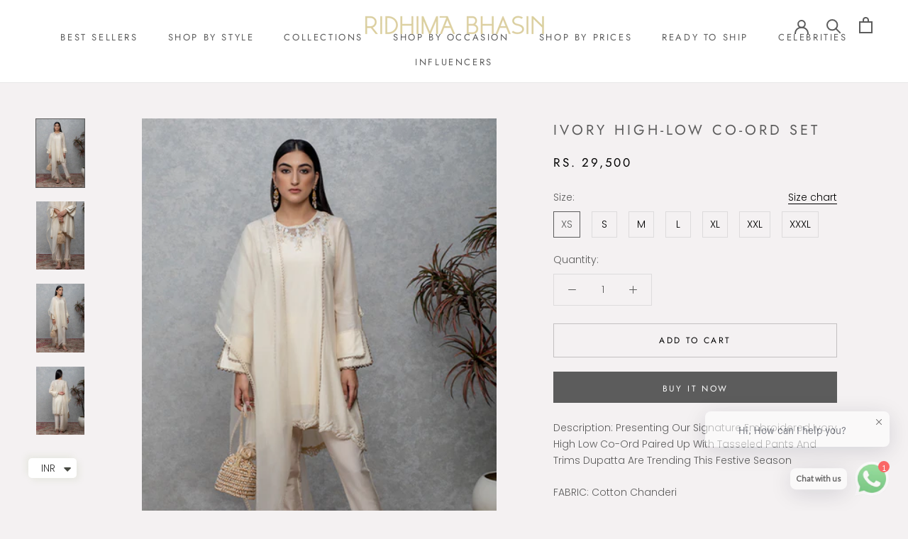

--- FILE ---
content_type: text/html; charset=utf-8
request_url: https://ridhimabhasin.com/products/ivory-high-low-co-ord-set
body_size: 29235
content:
<!doctype html>

<html class="no-js" lang="en">
  <head><!-- **BEGIN** pushdaddy whatsapp chat // Main Include - DO NOT MODIFY -->
    <link rel="manifest" href="/a/products/ridhima-bhasin/manifest.json">
    <!-- **END** pushdaddy whatsapp chat // Main Include - DO NOT MODIFY -->
    <meta charset="utf-8"> 
    <meta http-equiv="X-UA-Compatible" content="IE=edge,chrome=1">
    <meta name="viewport" content="width=device-width, initial-scale=1.0, height=device-height, minimum-scale=1.0, maximum-scale=1.0">
    <meta name="theme-color" content="">
    <meta name="google-site-verification" content="fdvJqTiiF6DSGswm2ll9J06MdSmIdP21LU8jllFswD4" />

    <title>
      IVORY HIGH-LOW CO-ORD SET &ndash; Ridhima Bhasin
    </title><meta name="description" content="Description: Presenting Our Signature Embroidered Ivory High Low Co-Ord Paired Up With Tasseled Pants And Trims Dupatta Are Trending This Festive Season FABRIC: Cotton Chanderi WORKMANSHIP: Hand Embroidery DELIVERY TIME: 5-6 weeks CARE: Dry Clean"><link rel="canonical" href="https://ridhimabhasin.com/products/ivory-high-low-co-ord-set"><meta property="og:type" content="product">
  <meta property="og:title" content="IVORY HIGH-LOW CO-ORD SET"><meta property="og:image" content="http://ridhimabhasin.com/cdn/shop/products/ivory-high-low-co-ord-set_3.jpg?v=1758094353">
    <meta property="og:image:secure_url" content="https://ridhimabhasin.com/cdn/shop/products/ivory-high-low-co-ord-set_3.jpg?v=1758094353">
    <meta property="og:image:width" content="480">
    <meta property="og:image:height" content="679"><meta property="product:price:amount" content="28,000.00">
  <meta property="product:price:currency" content="INR"><meta property="og:description" content="Description: Presenting Our Signature Embroidered Ivory High Low Co-Ord Paired Up With Tasseled Pants And Trims Dupatta Are Trending This Festive Season FABRIC: Cotton Chanderi WORKMANSHIP: Hand Embroidery DELIVERY TIME: 5-6 weeks CARE: Dry Clean"><meta property="og:url" content="https://ridhimabhasin.com/products/ivory-high-low-co-ord-set">
<meta property="og:site_name" content="Ridhima Bhasin"><meta name="twitter:card" content="summary"><meta name="twitter:title" content="IVORY HIGH-LOW CO-ORD SET">
  <meta name="twitter:description" content="Description: Presenting Our Signature Embroidered Ivory High Low Co-Ord Paired Up With Tasseled Pants And Trims Dupatta Are Trending This Festive Season FABRIC: Cotton Chanderi WORKMANSHIP: Hand Embroidery  DELIVERY TIME: 5-6 weeks CARE: Dry Clean">
  <meta name="twitter:image" content="https://ridhimabhasin.com/cdn/shop/products/ivory-high-low-co-ord-set_3_600x600_crop_center.jpg?v=1758094353">

    <script>window.performance && window.performance.mark && window.performance.mark('shopify.content_for_header.start');</script><meta name="google-site-verification" content="qIapwuUUO7hPkoAgfj7kReRiGiNtJ-v6SiPP2987YVI">
<meta name="facebook-domain-verification" content="p8o8oszmklrs0tinzfiy9qdj8610if">
<meta id="shopify-digital-wallet" name="shopify-digital-wallet" content="/41664839831/digital_wallets/dialog">
<link rel="alternate" type="application/json+oembed" href="https://ridhimabhasin.com/products/ivory-high-low-co-ord-set.oembed">
<script async="async" src="/checkouts/internal/preloads.js?locale=en-IN"></script>
<script id="shopify-features" type="application/json">{"accessToken":"cb3fa5f5693c81efef9ad45b9502d5c3","betas":["rich-media-storefront-analytics"],"domain":"ridhimabhasin.com","predictiveSearch":true,"shopId":41664839831,"locale":"en"}</script>
<script>var Shopify = Shopify || {};
Shopify.shop = "ridhima-bhasin.myshopify.com";
Shopify.locale = "en";
Shopify.currency = {"active":"INR","rate":"1.0"};
Shopify.country = "IN";
Shopify.theme = {"name":"Prestige","id":103013941399,"schema_name":"Prestige","schema_version":"4.8.0","theme_store_id":855,"role":"main"};
Shopify.theme.handle = "null";
Shopify.theme.style = {"id":null,"handle":null};
Shopify.cdnHost = "ridhimabhasin.com/cdn";
Shopify.routes = Shopify.routes || {};
Shopify.routes.root = "/";</script>
<script type="module">!function(o){(o.Shopify=o.Shopify||{}).modules=!0}(window);</script>
<script>!function(o){function n(){var o=[];function n(){o.push(Array.prototype.slice.apply(arguments))}return n.q=o,n}var t=o.Shopify=o.Shopify||{};t.loadFeatures=n(),t.autoloadFeatures=n()}(window);</script>
<script id="shop-js-analytics" type="application/json">{"pageType":"product"}</script>
<script defer="defer" async type="module" src="//ridhimabhasin.com/cdn/shopifycloud/shop-js/modules/v2/client.init-shop-cart-sync_IZsNAliE.en.esm.js"></script>
<script defer="defer" async type="module" src="//ridhimabhasin.com/cdn/shopifycloud/shop-js/modules/v2/chunk.common_0OUaOowp.esm.js"></script>
<script type="module">
  await import("//ridhimabhasin.com/cdn/shopifycloud/shop-js/modules/v2/client.init-shop-cart-sync_IZsNAliE.en.esm.js");
await import("//ridhimabhasin.com/cdn/shopifycloud/shop-js/modules/v2/chunk.common_0OUaOowp.esm.js");

  window.Shopify.SignInWithShop?.initShopCartSync?.({"fedCMEnabled":true,"windoidEnabled":true});

</script>
<script>(function() {
  var isLoaded = false;
  function asyncLoad() {
    if (isLoaded) return;
    isLoaded = true;
    var urls = ["https:\/\/cdn.shopify.com\/s\/files\/1\/0033\/3538\/9233\/files\/pushdaddy_v71_test.js?shop=ridhima-bhasin.myshopify.com","https:\/\/cdn.shopify.com\/s\/files\/1\/0033\/3538\/9233\/files\/pushdaddy_v101_test.js?shop=ridhima-bhasin.myshopify.com","https:\/\/cdn.shopify.com\/s\/files\/1\/0033\/3538\/9233\/files\/pushdaddy_a7.js?shop=ridhima-bhasin.myshopify.com","https:\/\/cdn.shopify.com\/s\/files\/1\/0033\/3538\/9233\/files\/pushdaddy_a7_livechat.js?shop=ridhima-bhasin.myshopify.com","https:\/\/cdn.shopify.com\/s\/files\/1\/0033\/3538\/9233\/files\/pushdaddy_a7_livechat1_new2.js?shop=ridhima-bhasin.myshopify.com","https:\/\/cdn.shopify.com\/s\/files\/1\/0033\/3538\/9233\/files\/jsfornothingg.js?shop=ridhima-bhasin.myshopify.com","https:\/\/cdn.shopify.com\/s\/files\/1\/0033\/3538\/9233\/files\/pushdaddy_a7_livechat1_new2.js?v=1707659950\u0026shop=ridhima-bhasin.myshopify.com"];
    for (var i = 0; i < urls.length; i++) {
      var s = document.createElement('script');
      s.type = 'text/javascript';
      s.async = true;
      s.src = urls[i];
      var x = document.getElementsByTagName('script')[0];
      x.parentNode.insertBefore(s, x);
    }
  };
  if(window.attachEvent) {
    window.attachEvent('onload', asyncLoad);
  } else {
    window.addEventListener('load', asyncLoad, false);
  }
})();</script>
<script id="__st">var __st={"a":41664839831,"offset":19800,"reqid":"41b07de7-8ab4-4e78-82b0-9dfbc3290f2e-1768447834","pageurl":"ridhimabhasin.com\/products\/ivory-high-low-co-ord-set","u":"448eea17db94","p":"product","rtyp":"product","rid":7408461119639};</script>
<script>window.ShopifyPaypalV4VisibilityTracking = true;</script>
<script id="captcha-bootstrap">!function(){'use strict';const t='contact',e='account',n='new_comment',o=[[t,t],['blogs',n],['comments',n],[t,'customer']],c=[[e,'customer_login'],[e,'guest_login'],[e,'recover_customer_password'],[e,'create_customer']],r=t=>t.map((([t,e])=>`form[action*='/${t}']:not([data-nocaptcha='true']) input[name='form_type'][value='${e}']`)).join(','),a=t=>()=>t?[...document.querySelectorAll(t)].map((t=>t.form)):[];function s(){const t=[...o],e=r(t);return a(e)}const i='password',u='form_key',d=['recaptcha-v3-token','g-recaptcha-response','h-captcha-response',i],f=()=>{try{return window.sessionStorage}catch{return}},m='__shopify_v',_=t=>t.elements[u];function p(t,e,n=!1){try{const o=window.sessionStorage,c=JSON.parse(o.getItem(e)),{data:r}=function(t){const{data:e,action:n}=t;return t[m]||n?{data:e,action:n}:{data:t,action:n}}(c);for(const[e,n]of Object.entries(r))t.elements[e]&&(t.elements[e].value=n);n&&o.removeItem(e)}catch(o){console.error('form repopulation failed',{error:o})}}const l='form_type',E='cptcha';function T(t){t.dataset[E]=!0}const w=window,h=w.document,L='Shopify',v='ce_forms',y='captcha';let A=!1;((t,e)=>{const n=(g='f06e6c50-85a8-45c8-87d0-21a2b65856fe',I='https://cdn.shopify.com/shopifycloud/storefront-forms-hcaptcha/ce_storefront_forms_captcha_hcaptcha.v1.5.2.iife.js',D={infoText:'Protected by hCaptcha',privacyText:'Privacy',termsText:'Terms'},(t,e,n)=>{const o=w[L][v],c=o.bindForm;if(c)return c(t,g,e,D).then(n);var r;o.q.push([[t,g,e,D],n]),r=I,A||(h.body.append(Object.assign(h.createElement('script'),{id:'captcha-provider',async:!0,src:r})),A=!0)});var g,I,D;w[L]=w[L]||{},w[L][v]=w[L][v]||{},w[L][v].q=[],w[L][y]=w[L][y]||{},w[L][y].protect=function(t,e){n(t,void 0,e),T(t)},Object.freeze(w[L][y]),function(t,e,n,w,h,L){const[v,y,A,g]=function(t,e,n){const i=e?o:[],u=t?c:[],d=[...i,...u],f=r(d),m=r(i),_=r(d.filter((([t,e])=>n.includes(e))));return[a(f),a(m),a(_),s()]}(w,h,L),I=t=>{const e=t.target;return e instanceof HTMLFormElement?e:e&&e.form},D=t=>v().includes(t);t.addEventListener('submit',(t=>{const e=I(t);if(!e)return;const n=D(e)&&!e.dataset.hcaptchaBound&&!e.dataset.recaptchaBound,o=_(e),c=g().includes(e)&&(!o||!o.value);(n||c)&&t.preventDefault(),c&&!n&&(function(t){try{if(!f())return;!function(t){const e=f();if(!e)return;const n=_(t);if(!n)return;const o=n.value;o&&e.removeItem(o)}(t);const e=Array.from(Array(32),(()=>Math.random().toString(36)[2])).join('');!function(t,e){_(t)||t.append(Object.assign(document.createElement('input'),{type:'hidden',name:u})),t.elements[u].value=e}(t,e),function(t,e){const n=f();if(!n)return;const o=[...t.querySelectorAll(`input[type='${i}']`)].map((({name:t})=>t)),c=[...d,...o],r={};for(const[a,s]of new FormData(t).entries())c.includes(a)||(r[a]=s);n.setItem(e,JSON.stringify({[m]:1,action:t.action,data:r}))}(t,e)}catch(e){console.error('failed to persist form',e)}}(e),e.submit())}));const S=(t,e)=>{t&&!t.dataset[E]&&(n(t,e.some((e=>e===t))),T(t))};for(const o of['focusin','change'])t.addEventListener(o,(t=>{const e=I(t);D(e)&&S(e,y())}));const B=e.get('form_key'),M=e.get(l),P=B&&M;t.addEventListener('DOMContentLoaded',(()=>{const t=y();if(P)for(const e of t)e.elements[l].value===M&&p(e,B);[...new Set([...A(),...v().filter((t=>'true'===t.dataset.shopifyCaptcha))])].forEach((e=>S(e,t)))}))}(h,new URLSearchParams(w.location.search),n,t,e,['guest_login'])})(!0,!0)}();</script>
<script integrity="sha256-4kQ18oKyAcykRKYeNunJcIwy7WH5gtpwJnB7kiuLZ1E=" data-source-attribution="shopify.loadfeatures" defer="defer" src="//ridhimabhasin.com/cdn/shopifycloud/storefront/assets/storefront/load_feature-a0a9edcb.js" crossorigin="anonymous"></script>
<script data-source-attribution="shopify.dynamic_checkout.dynamic.init">var Shopify=Shopify||{};Shopify.PaymentButton=Shopify.PaymentButton||{isStorefrontPortableWallets:!0,init:function(){window.Shopify.PaymentButton.init=function(){};var t=document.createElement("script");t.src="https://ridhimabhasin.com/cdn/shopifycloud/portable-wallets/latest/portable-wallets.en.js",t.type="module",document.head.appendChild(t)}};
</script>
<script data-source-attribution="shopify.dynamic_checkout.buyer_consent">
  function portableWalletsHideBuyerConsent(e){var t=document.getElementById("shopify-buyer-consent"),n=document.getElementById("shopify-subscription-policy-button");t&&n&&(t.classList.add("hidden"),t.setAttribute("aria-hidden","true"),n.removeEventListener("click",e))}function portableWalletsShowBuyerConsent(e){var t=document.getElementById("shopify-buyer-consent"),n=document.getElementById("shopify-subscription-policy-button");t&&n&&(t.classList.remove("hidden"),t.removeAttribute("aria-hidden"),n.addEventListener("click",e))}window.Shopify?.PaymentButton&&(window.Shopify.PaymentButton.hideBuyerConsent=portableWalletsHideBuyerConsent,window.Shopify.PaymentButton.showBuyerConsent=portableWalletsShowBuyerConsent);
</script>
<script>
  function portableWalletsCleanup(e){e&&e.src&&console.error("Failed to load portable wallets script "+e.src);var t=document.querySelectorAll("shopify-accelerated-checkout .shopify-payment-button__skeleton, shopify-accelerated-checkout-cart .wallet-cart-button__skeleton"),e=document.getElementById("shopify-buyer-consent");for(let e=0;e<t.length;e++)t[e].remove();e&&e.remove()}function portableWalletsNotLoadedAsModule(e){e instanceof ErrorEvent&&"string"==typeof e.message&&e.message.includes("import.meta")&&"string"==typeof e.filename&&e.filename.includes("portable-wallets")&&(window.removeEventListener("error",portableWalletsNotLoadedAsModule),window.Shopify.PaymentButton.failedToLoad=e,"loading"===document.readyState?document.addEventListener("DOMContentLoaded",window.Shopify.PaymentButton.init):window.Shopify.PaymentButton.init())}window.addEventListener("error",portableWalletsNotLoadedAsModule);
</script>

<script type="module" src="https://ridhimabhasin.com/cdn/shopifycloud/portable-wallets/latest/portable-wallets.en.js" onError="portableWalletsCleanup(this)" crossorigin="anonymous"></script>
<script nomodule>
  document.addEventListener("DOMContentLoaded", portableWalletsCleanup);
</script>

<link id="shopify-accelerated-checkout-styles" rel="stylesheet" media="screen" href="https://ridhimabhasin.com/cdn/shopifycloud/portable-wallets/latest/accelerated-checkout-backwards-compat.css" crossorigin="anonymous">
<style id="shopify-accelerated-checkout-cart">
        #shopify-buyer-consent {
  margin-top: 1em;
  display: inline-block;
  width: 100%;
}

#shopify-buyer-consent.hidden {
  display: none;
}

#shopify-subscription-policy-button {
  background: none;
  border: none;
  padding: 0;
  text-decoration: underline;
  font-size: inherit;
  cursor: pointer;
}

#shopify-subscription-policy-button::before {
  box-shadow: none;
}

      </style>

<script>window.performance && window.performance.mark && window.performance.mark('shopify.content_for_header.end');</script>

    <link rel="stylesheet" href="//ridhimabhasin.com/cdn/shop/t/2/assets/theme.scss.css?v=107790734371046145731763111209">

    <script>
      // This allows to expose several variables to the global scope, to be used in scripts
      window.theme = {
        pageType: "product",
        moneyFormat: "\u003cspan class=money\u003eRs. {{amount}}\u003c\/span\u003e",
        moneyWithCurrencyFormat: "\u003cspan class=money\u003eRs. {{amount}} INR\u003c\/span\u003e",
        productImageSize: "natural",
        searchMode: "product,article",
        showPageTransition: false,
        showElementStaggering: true,
        showImageZooming: true
      };

      window.routes = {
        rootUrl: "\/",
        cartUrl: "\/cart",
        cartAddUrl: "\/cart\/add",
        cartChangeUrl: "\/cart\/change",
        searchUrl: "\/search",
        productRecommendationsUrl: "\/recommendations\/products"
      };

      window.languages = {
        cartAddNote: "Add Order Note",
        cartEditNote: "Edit Order Note",
        productImageLoadingError: "This image could not be loaded. Please try to reload the page.",
        productFormAddToCart: "Add to cart",
        productFormUnavailable: "Unavailable",
        productFormSoldOut: "Sold Out",
        shippingEstimatorOneResult: "1 option available:",
        shippingEstimatorMoreResults: "{{count}} options available:",
        shippingEstimatorNoResults: "No shipping could be found"
      };

      window.lazySizesConfig = {
        loadHidden: false,
        hFac: 0.5,
        expFactor: 2,
        ricTimeout: 150,
        lazyClass: 'Image--lazyLoad',
        loadingClass: 'Image--lazyLoading',
        loadedClass: 'Image--lazyLoaded'
      };

      document.documentElement.className = document.documentElement.className.replace('no-js', 'js');
      document.documentElement.style.setProperty('--window-height', window.innerHeight + 'px');

      // We do a quick detection of some features (we could use Modernizr but for so little...)
      (function() {
        document.documentElement.className += ((window.CSS && window.CSS.supports('(position: sticky) or (position: -webkit-sticky)')) ? ' supports-sticky' : ' no-supports-sticky');
        document.documentElement.className += (window.matchMedia('(-moz-touch-enabled: 1), (hover: none)')).matches ? ' no-supports-hover' : ' supports-hover';
      }());
    </script>

    <script src="//ridhimabhasin.com/cdn/shop/t/2/assets/lazysizes.min.js?v=174358363404432586981592993067" async></script><script src="https://polyfill-fastly.net/v3/polyfill.min.js?unknown=polyfill&features=fetch,Element.prototype.closest,Element.prototype.remove,Element.prototype.classList,Array.prototype.includes,Array.prototype.fill,Object.assign,CustomEvent,IntersectionObserver,IntersectionObserverEntry,URL" defer></script>
    <script src="//ridhimabhasin.com/cdn/shop/t/2/assets/libs.min.js?v=26178543184394469741592993066" defer></script>
    <script src="//ridhimabhasin.com/cdn/shop/t/2/assets/theme.min.js?v=28495471557109698641592993071" defer></script>
    <script src="//ridhimabhasin.com/cdn/shop/t/2/assets/custom.js?v=183944157590872491501592993068" defer></script>

    <script>
      (function () {
        window.onpageshow = function() {
          if (window.theme.showPageTransition) {
            var pageTransition = document.querySelector('.PageTransition');

            if (pageTransition) {
              pageTransition.style.visibility = 'visible';
              pageTransition.style.opacity = '0';
            }
          }

          // When the page is loaded from the cache, we have to reload the cart content
          document.documentElement.dispatchEvent(new CustomEvent('cart:refresh', {
            bubbles: true
          }));
        };
      })();
    </script>

    
  <script type="application/ld+json">
  {
    "@context": "http://schema.org",
    "@type": "Product",
    "offers": [{
          "@type": "Offer",
          "name": "XS",
          "availability":"https://schema.org/InStock",
          "price": 29500.0,
          "priceCurrency": "INR",
          "priceValidUntil": "2026-01-25","sku": "RB\/COORDS\/03\/XS","url": "/products/ivory-high-low-co-ord-set/products/ivory-high-low-co-ord-set?variant=41686060368023"
        },
{
          "@type": "Offer",
          "name": "S",
          "availability":"https://schema.org/InStock",
          "price": 28000.0,
          "priceCurrency": "INR",
          "priceValidUntil": "2026-01-25","sku": "RB\/COORDS\/03\/S","url": "/products/ivory-high-low-co-ord-set/products/ivory-high-low-co-ord-set?variant=41686060400791"
        },
{
          "@type": "Offer",
          "name": "M",
          "availability":"https://schema.org/InStock",
          "price": 28000.0,
          "priceCurrency": "INR",
          "priceValidUntil": "2026-01-25","sku": "RB\/COORDS\/03\/M","url": "/products/ivory-high-low-co-ord-set/products/ivory-high-low-co-ord-set?variant=41686060433559"
        },
{
          "@type": "Offer",
          "name": "L",
          "availability":"https://schema.org/InStock",
          "price": 28000.0,
          "priceCurrency": "INR",
          "priceValidUntil": "2026-01-25","sku": "RB\/COORDS\/03\/L","url": "/products/ivory-high-low-co-ord-set/products/ivory-high-low-co-ord-set?variant=41686060466327"
        },
{
          "@type": "Offer",
          "name": "XL",
          "availability":"https://schema.org/InStock",
          "price": 30800.0,
          "priceCurrency": "INR",
          "priceValidUntil": "2026-01-25","sku": "RB\/COORDS\/03\/XL","url": "/products/ivory-high-low-co-ord-set/products/ivory-high-low-co-ord-set?variant=41686060499095"
        },
{
          "@type": "Offer",
          "name": "XXL",
          "availability":"https://schema.org/InStock",
          "price": 32200.0,
          "priceCurrency": "INR",
          "priceValidUntil": "2026-01-25","sku": "RB\/COORDS\/03\/XXL","url": "/products/ivory-high-low-co-ord-set/products/ivory-high-low-co-ord-set?variant=41686060531863"
        },
{
          "@type": "Offer",
          "name": "XXXL",
          "availability":"https://schema.org/InStock",
          "price": 32200.0,
          "priceCurrency": "INR",
          "priceValidUntil": "2026-01-25","sku": "RB\/COORDS\/03\/XXXL","url": "/products/ivory-high-low-co-ord-set/products/ivory-high-low-co-ord-set?variant=41686060564631"
        }
],
    "brand": {
      "name": "Ridhima Bhasin"
    },
    "name": "IVORY HIGH-LOW CO-ORD SET",
    "description": "Description: Presenting Our Signature Embroidered Ivory High Low Co-Ord Paired Up With Tasseled Pants And Trims Dupatta Are Trending This Festive Season FABRIC: Cotton Chanderi WORKMANSHIP: Hand Embroidery  DELIVERY TIME: 5-6 weeks CARE: Dry Clean",
    "category": "CO-ORD SET",
    "url": "/products/ivory-high-low-co-ord-set/products/ivory-high-low-co-ord-set",
    "sku": "RB\/COORDS\/03\/XS",
    "image": {
      "@type": "ImageObject",
      "url": "https://ridhimabhasin.com/cdn/shop/products/ivory-high-low-co-ord-set_3_1024x.jpg?v=1758094353",
      "image": "https://ridhimabhasin.com/cdn/shop/products/ivory-high-low-co-ord-set_3_1024x.jpg?v=1758094353",
      "name": "IVORY HIGH-LOW CO-ORD SET",
      "width": "1024",
      "height": "1024"
    }
  }
  </script>



  <script type="application/ld+json">
  {
    "@context": "http://schema.org",
    "@type": "BreadcrumbList",
  "itemListElement": [{
      "@type": "ListItem",
      "position": 1,
      "name": "Translation missing: en.general.breadcrumb.home",
      "item": "https://ridhimabhasin.com"
    },{
          "@type": "ListItem",
          "position": 2,
          "name": "IVORY HIGH-LOW CO-ORD SET",
          "item": "https://ridhimabhasin.com/products/ivory-high-low-co-ord-set"
        }]
  }
  </script>

  
<script>
window.mlvedaShopCurrency = "INR";
window.shopCurrency = "INR";
window.supported_currencies = "INR USD GBP EUR AUD CAD SGD AED";
</script>
        <script>
        window.bucksCC = window.bucksCC || {};
        window.bucksCC.config = {}; window.bucksCC.reConvert = function () {};
        Object.assign(window.bucksCC.config, {"id":null,"active":true,"userCurrency":"","selectedCurrencies":"[{\"USD\":\"US Dollar (USD)\"},{\"EUR\":\"Euro (EUR)\"},{\"GBP\":\"British Pound (GBP)\"},{\"CAD\":\"Canadian Dollar (CAD)\"}]","autoSwitchCurrencyLocationBased":false,"moneyWithCurrencyFormat":false,"autoSwitchOnlyToPreferredCurrency":false,"displayPositionType":"header","displayPosition":"bottom_left","customPosition":"header a[href=\"/cart\"]","mobileDisplayPositionType":"header","mobileDisplayPosition":"bottom_left","mobileCustomPosition":"header a[href=\"/cart\"]","showInDesktop":true,"showInMobileDevice":true,"showOriginalPriceOnMouseHover":false,"cartNotificationStatus":false,"cartNotificationMessage":"We process all orders in {STORE_CURRENCY} and you will be checkout using the most current exchange rates.","cartNotificationBackgroundColor":"rgba(251,245,245,1)","cartNotificationTextColor":"rgba(30,30,30,1)","roundingDecimal":0.99,"priceRoundingType":"removeDecimal","defaultCurrencyRounding":false,"integrateWithOtherApps":true,"themeType":"default","backgroundColor":"rgba(255,255,255,1)","textColor":"rgba(30,30,30,1)","hoverColor":"rgba(255,255,255,1)","borderStyle":"boxShadow","instantLoader":false,"darkMode":false,"flagStyle":"modern","flagTheme":"rounded","flagDisplayOption":"showCurrencyOnly","expertSettings":"{\"css\":\"\"}"}, { money_format: "\u003cspan class=money\u003eRs. {{amount}}\u003c\/span\u003e", money_with_currency_format: "\u003cspan class=money\u003eRs. {{amount}} INR\u003c\/span\u003e", userCurrency: "INR" }); window.bucksCC.config.multiCurrencies = [];  window.bucksCC.config.multiCurrencies = "INR".split(',') || ''; window.bucksCC.config.cartCurrency = "INR" || '';  
        </script>

    <script type="text/javascript">
    (function(c,l,a,r,i,t,y){
        c[a]=c[a]||function(){(c[a].q=c[a].q||[]).push(arguments)};
        t=l.createElement(r);t.async=1;t.src="https://www.clarity.ms/tag/"+i;
        y=l.getElementsByTagName(r)[0];y.parentNode.insertBefore(t,y);
    })(window, document, "clarity", "script", "o5mdgbvs1x");
</script>
      <!-- BEGIN app block: shopify://apps/smart-filter-search/blocks/app-embed/5cc1944c-3014-4a2a-af40-7d65abc0ef73 --><link href="https://cdn.shopify.com/extensions/019bbba4-8335-7e83-ad1f-7212491c6b7a/smart-product-filters-606/assets/globo.filter.min.js" as="script" rel="preload">
<link rel="preconnect" href="https://filter-x3.globo.io" crossorigin /><link rel="stylesheet" href="https://cdn.shopify.com/extensions/019bbba4-8335-7e83-ad1f-7212491c6b7a/smart-product-filters-606/assets/globo.search.css" media="print" onload="this.media='all'">

<meta id="search_terms_value" content="" />
<!-- BEGIN app snippet: global.variables --><script>
  window.shopCurrency = "INR";
  window.shopCountry = "IN";
  window.shopLanguageCode = "en";

  window.currentCurrency = "INR";
  window.currentCountry = "IN";
  window.currentLanguageCode = "en";

  window.shopCustomer = false

  window.useCustomTreeTemplate = false;
  window.useCustomProductTemplate = false;

  window.GloboFilterRequestOrigin = "https://ridhimabhasin.com";
  window.GloboFilterShopifyDomain = "ridhima-bhasin.myshopify.com";
  window.GloboFilterSFAT = "";
  window.GloboFilterSFApiVersion = "2025-04";
  window.GloboFilterProxyPath = "/apps/globofilters";
  window.GloboFilterRootUrl = "";
  window.GloboFilterTranslation = {"search":{"suggestions":"Suggestions","collections":"Collections","articles":"Blog Posts","pages":"Pages","product":"Product","products":"Products","view_all":"Search for","view_all_products":"View all products","not_found":"Sorry, nothing found for","product_not_found":"No products were found","no_result_keywords_suggestions_title":"Popular searches","no_result_products_suggestions_title":"However, You may like","zero_character_keywords_suggestions_title":"Suggestions","zero_character_popular_searches_title":"Popular searches","zero_character_products_suggestions_title":"Trending products"},"form":{"heading":"Search products","select":"-- Select --","search":"Search","submit":"Search","clear":"Clear"},"filter":{"filter_by":"Filter By","clear_all":"Clear All","view":"View","clear":"Clear","in_stock":"In Stock","out_of_stock":"Out of Stock","ready_to_ship":"Ready to ship","search":"Search options","choose_values":"Choose values"},"sort":{"sort_by":"Sort By","manually":"Featured","availability_in_stock_first":"Availability","relevance":"Relevance","best_selling":"Best Selling","alphabetically_a_z":"Alphabetically, A-Z","alphabetically_z_a":"Alphabetically, Z-A","price_low_to_high":"Price, low to high","price_high_to_low":"Price, high to low","date_new_to_old":"Date, new to old","date_old_to_new":"Date, old to new","inventory_low_to_high":"Inventory, low to high","inventory_high_to_low":"Inventory, high to low","sale_off":"% Sale off"},"product":{"add_to_cart":"Add to cart","unavailable":"Unavailable","sold_out":"Sold out","sale":"Sale","load_more":"Load more","limit":"Show","search":"Search products","no_results":"Sorry, there are no products in this collection"}};
  window.isMultiCurrency =false;
  window.globoEmbedFilterAssetsUrl = 'https://cdn.shopify.com/extensions/019bbba4-8335-7e83-ad1f-7212491c6b7a/smart-product-filters-606/assets/';
  window.assetsUrl = window.globoEmbedFilterAssetsUrl;
  window.GloboMoneyFormat = "<span class=money>Rs. {{amount}}</span>";
</script><!-- END app snippet -->
<script type="text/javascript" hs-ignore data-ccm-injected>
document.getElementsByTagName('html')[0].classList.add('spf-filter-loading', 'spf-has-filter');
window.enabledEmbedFilter = true;
window.sortByRelevance = false;
window.moneyFormat = "<span class=money>Rs. {{amount}}</span>";
window.GloboMoneyWithCurrencyFormat = "<span class=money>Rs. {{amount}} INR</span>";
window.filesUrl = '//ridhimabhasin.com/cdn/shop/files/';
window.GloboThemesInfo ={};



var GloboEmbedFilterConfig = {
api: {filterUrl: "https://filter-x3.globo.io/filter",searchUrl: "https://filter-x3.globo.io/search", url: "https://filter-x3.globo.io"},
shop: {
name: "Ridhima Bhasin",
url: "https://ridhimabhasin.com",
domain: "ridhima-bhasin.myshopify.com",
locale: "en",
cur_locale: "en",
predictive_search_url: "/search/suggest",
country_code: "IN",
root_url: "",
cart_url: "/cart",
search_url: "/search",
cart_add_url: "/cart/add",
search_terms_value: "",
product_image: {width: 360, height: 504},
no_image_url: "https://cdn.shopify.com/s/images/themes/product-1.png",
swatches: [],
swatchConfig: {"enable":true,"color":["colour","color"],"label":["size"]},
enableRecommendation: false,
hideOneValue: false,
newUrlStruct: true,
newUrlForSEO: false,themeTranslation:{"product":{"labels":{"on_sale":"On sale","sold_out":"Sold out"}},"collection":{"product":{"view_product":"View product"}}},redirects: [],
images: {},
settings: {"heading_color":"#5c5c5c","text_color":"#5c5c5c","text_light_color":"#000000","link_color":"#323232","background":"#f4f1f2","light_background":"#ffffff","product_on_sale_color":"#f94c43","button_background":"#5c5c5c","button_text_color":"#ffffff","header_background":"#ffffff","header_heading_color":"#5c5c5c","header_light_color":"#939393","footer_background":"#e6dfc1","footer_heading_color":"#5c5c5c","footer_text_color":"#939393","navigation_background":"#ffffff","navigation_text_color":"#5c5c5c","newsletter_popup_background":"#ffffff","newsletter_popup_text_color":"#1c1b1b","secondary_elements_background":"#5c5c5c","secondary_elements_text_color":"#ffffff","heading_font":{"error":"json not allowed for this object"},"heading_size":"normal","uppercase_heading":true,"text_font":{"error":"json not allowed for this object"},"base_text_font_size":14,"show_page_transition":false,"show_button_transition":true,"show_image_zooming":true,"show_element_staggering":true,"search_mode":"product,article","product_show_price_on_hover":true,"product_show_secondary_image":true,"product_info_alignment":"center","product_image_size":"natural","product_list_horizontal_spacing":"extra_small","product_list_vertical_spacing":"extra_small","cart_type":"drawer","cart_enable_notes":true,"cart_show_free_shipping_threshold":false,"cart_free_shipping_threshold":"50","social_facebook":"https:\/\/www.facebook.com\/ridhimabhasinofficial\/","social_twitter":"https:\/\/twitter.com\/ridhimabhasin01?lang=en","social_pinterest":"","social_instagram":"https:\/\/www.instagram.com\/ridhimabhasinofficial\/?hl=en","social_vimeo":"","social_tumblr":"","social_youtube":"","social_linkedin":"","social_snapchat":"","social_fancy":"","favicon":null,"checkout_header_image":null,"checkout_logo_image":null,"checkout_logo_position":"center","checkout_logo_size":"small","checkout_body_background_image":null,"checkout_body_background_color":"#fff","checkout_input_background_color_mode":"white","checkout_sidebar_background_image":null,"checkout_sidebar_background_color":"#fafafa","checkout_heading_font":"-apple-system, BlinkMacSystemFont, 'Segoe UI', Roboto, Helvetica, Arial, sans-serif, 'Apple Color Emoji', 'Segoe UI Emoji', 'Segoe UI Symbol'","checkout_body_font":"-apple-system, BlinkMacSystemFont, 'Segoe UI', Roboto, Helvetica, Arial, sans-serif, 'Apple Color Emoji', 'Segoe UI Emoji', 'Segoe UI Symbol'","checkout_accent_color":"#323232","checkout_button_color":"#5c5c5c","checkout_error_color":"#e32c2b","mlvedaACS_roundDecimal":false,"mlvedaACS_autoSwitch":false,"mlvedaACS_messageContent":"\u003c\u003cshop.name\u003e\u003e process all orders in \u003c\u003cshop.currency\u003e\u003e. While the content of your cart is currently displayed in \u003c\u003cshop.selected_currency\u003e\u003e, you will checkout using \u003c\u003cshop.currency\u003e\u003e at the most current exchange rate.","mlvedaACS_os2":false,"mlvedaACS_positionTop":"10px","mlvedaACS_isCustomized":true,"mlvedaACS_positionRight":"20px","mlvedaACS_borderLook":false,"mlvedaACS_positionLeft":"10px","mlvedaACS_defaultCurrency":"INR","mlvedaACS_textColor":"inherit","mlvedaACS_flagStyle":"circle","mlvedaACS_isMessageDisplay":true,"mlvedaACS_positionBottom":"10px","mlvedaACS_messageBackgroundColor":"inherit","mlvedaACS_roundDecimalValue":1,"mlvedaACS_backgroundColor":"inherit","mlvedaACS_position":"inline","mlvedaACS_messageColor":"inherit","mlvedaACS_textHoverColor":"inherit","mlvedaACS_enable":false,"mlvedaACS_supportedCurrencies":"INR USD GBP EUR AUD CAD SGD AED","mlvedaACS_hideDecimal":false,"mlvedaACS_hoverBackgroundColor":"inherit","mlvedaACS_currencyFormat":"money_with_currency_format","mlvedaACS_borderLineColor":"inherit","mlvedaACS_displayFlag":false,"customer_layout":"customer_area"},
gridSettings: {"layout":"theme","useCustomTemplate":false,"useCustomTreeTemplate":false,"skin":3,"limits":[12,24,48],"productsPerPage":12,"sorts":["stock-descending","best-selling","title-ascending","title-descending","price-ascending","price-descending","created-descending","created-ascending","sale-descending"],"noImageUrl":"https:\/\/cdn.shopify.com\/s\/images\/themes\/product-1.png","imageWidth":"360","imageHeight":"504","imageRatio":140,"imageSize":"360_504","alignment":"left","hideOneValue":false,"elements":["soldoutLabel","saleLabel","quickview","addToCart","vendor","swatch","price","secondImage"],"saleLabelClass":" sale-text","saleMode":3,"gridItemClass":"spf-col-xl-4 spf-col-lg-4 spf-col-md-6 spf-col-sm-6 spf-col-6","swatchClass":"","swatchConfig":{"enable":true,"color":["colour","color"],"label":["size"]},"variant_redirect":true,"showSelectedVariantInfo":true},
home_filter: false,
page: "product",
sorts: ["stock-descending","best-selling","title-ascending","title-descending","price-ascending","price-descending","created-descending","created-ascending","sale-descending"],
limits: [12,24,48],
cache: true,
layout: "theme",
marketTaxInclusion: false,
priceTaxesIncluded: true,
customerTaxesIncluded: true,
useCustomTemplate: false,
hasQuickviewTemplate: false
},
analytic: {"enableViewProductAnalytic":true,"enableSearchAnalytic":true,"enableFilterAnalytic":true,"enableATCAnalytic":false},
taxes: [],
special_countries: null,
adjustments: false,
year_make_model: {
id: 0,
prefix: "gff_",
heading: "",
showSearchInput: false,
showClearAllBtn: false
},
filter: {
id:14724,
prefix: "gf_",
layout: 1,
useThemeFilterCss: false,
sublayout: 3,
showCount: true,
showRefine: true,
refineSettings: {"style":"rounded","positions":["sidebar_mobile","toolbar_desktop","toolbar_mobile"],"color":"#000000","iconColor":"#959595","bgColor":"#E8E8E8"},
isLoadMore: 1,
filter_on_search_page: true
},
search:{
enable: true,
zero_character_suggestion: false,
pages_suggestion: {enable:false,limit:5},
keywords_suggestion: {enable:true,limit:10},
articles_suggestion: {enable:false,limit:5},
layout: 3,
product_list_layout: "grid",
elements: ["vendor","price"]
},
collection: {
id:0,
handle:'',
sort: 'best-selling',
vendor: null,
tags: null,
type: null,
term: document.getElementById("search_terms_value") != null ? document.getElementById("search_terms_value").content : "",
limit: 12,
settings: null,
products_count: 0,
enableCollectionSearch: true,
displayTotalProducts: true,
excludeTags:null,
showSelectedVariantInfo: true
},
selector: {products: ""}
}
</script>
<script>
try {} catch (error) {}
</script>
<script src="https://cdn.shopify.com/extensions/019bbba4-8335-7e83-ad1f-7212491c6b7a/smart-product-filters-606/assets/globo.filter.themes.min.js" defer></script><style>.gf-block-title h3, 
.gf-block-title .h3,
.gf-form-input-inner label {
  font-size: 14px !important;
  color: #3a3a3a !important;
  text-transform: uppercase !important;
  font-weight: bold !important;
}
.gf-option-block .gf-btn-show-more{
  font-size: 14px !important;
  text-transform: none !important;
  font-weight: normal !important;
}
.gf-option-block ul li a, 
.gf-option-block ul li button, 
.gf-option-block ul li a span.gf-count,
.gf-option-block ul li button span.gf-count,
.gf-clear, 
.gf-clear-all, 
.selected-item.gf-option-label a,
.gf-form-input-inner select,
.gf-refine-toggle{
  font-size: 14px !important;
  color: #000000 !important;
  text-transform: none !important;
  font-weight: normal !important;
}

.gf-refine-toggle-mobile,
.gf-form-button-group button {
  font-size: 14px !important;
  text-transform: none !important;
  font-weight: normal !important;
  color: #3a3a3a !important;
  border: 1px solid #bfbfbf !important;
  background: #ffffff !important;
}
.gf-option-block-box-rectangle.gf-option-block ul li.gf-box-rectangle a,
.gf-option-block-box-rectangle.gf-option-block ul li.gf-box-rectangle button {
  border-color: #000000 !important;
}
.gf-option-block-box-rectangle.gf-option-block ul li.gf-box-rectangle a.checked,
.gf-option-block-box-rectangle.gf-option-block ul li.gf-box-rectangle button.checked{
  color: #fff !important;
  background-color: #000000 !important;
}
@media (min-width: 768px) {
  .gf-option-block-box-rectangle.gf-option-block ul li.gf-box-rectangle button:hover,
  .gf-option-block-box-rectangle.gf-option-block ul li.gf-box-rectangle a:hover {
    color: #fff !important;
    background-color: #000000 !important;	
  }
}
.gf-option-block.gf-option-block-select select {
  color: #000000 !important;
}

#gf-form.loaded, .gf-YMM-forms.loaded {
  background: #FFFFFF !important;
}
#gf-form h2, .gf-YMM-forms h2 {
  color: #3a3a3a !important;
}
#gf-form label, .gf-YMM-forms label{
  color: #3a3a3a !important;
}
.gf-form-input-wrapper select, 
.gf-form-input-wrapper input{
  border: 1px solid #DEDEDE !important;
  background-color: #FFFFFF !important;
  border-radius: 0px !important;
}
#gf-form .gf-form-button-group button, .gf-YMM-forms .gf-form-button-group button{
  color: #FFFFFF !important;
  background: #3a3a3a !important;
  border-radius: 0px !important;
}

.spf-product-card.spf-product-card__template-3 .spf-product__info.hover{
  background: #FFFFFF;
}
a.spf-product-card__image-wrapper{
  padding-top: 100%;
}
.h4.spf-product-card__title a{
  color: #333333;
  font-size: 15px;
   font-family: inherit;     font-style: normal;
  text-transform: none;
}
.h4.spf-product-card__title a:hover{
  color: #000000;
}
.spf-product-card button.spf-product__form-btn-addtocart{
  font-size: 14px;
   font-family: inherit;   font-weight: normal;   font-style: normal;   text-transform: none;
}
.spf-product-card button.spf-product__form-btn-addtocart,
.spf-product-card.spf-product-card__template-4 a.open-quick-view,
.spf-product-card.spf-product-card__template-5 a.open-quick-view,
#gfqv-btn{
  color: #FFFFFF !important;
  border: 1px solid #333333 !important;
  background: #333333 !important;
}
.spf-product-card button.spf-product__form-btn-addtocart:hover,
.spf-product-card.spf-product-card__template-4 a.open-quick-view:hover,
.spf-product-card.spf-product-card__template-5 a.open-quick-view:hover{
  color: #FFFFFF !important;
  border: 1px solid #000000 !important;
  background: #000000 !important;
}
span.spf-product__label.spf-product__label-soldout{
  color: #ffffff;
  background: #989898;
}
span.spf-product__label.spf-product__label-sale{
  color: #F0F0F0;
  background: #d21625;
}
.spf-product-card__vendor a{
  color: #969595;
  font-size: 13px;
   font-family: inherit;   font-weight: normal;   font-style: normal; }
.spf-product-card__vendor a:hover{
  color: #969595;
}
.spf-product-card__price-wrapper{
  font-size: 14px;
}
.spf-image-ratio{
  padding-top:100% !important;
}
.spf-product-card__oldprice,
.spf-product-card__saleprice,
.spf-product-card__price,
.gfqv-product-card__oldprice,
.gfqv-product-card__saleprice,
.gfqv-product-card__price
{
  font-size: 14px;
   font-family: inherit;   font-weight: normal;   font-style: normal; }

span.spf-product-card__price, span.gfqv-product-card__price{
  color: #141414;
}
span.spf-product-card__oldprice, span.gfqv-product-card__oldprice{
  color: #969595;
}
span.spf-product-card__saleprice, span.gfqv-product-card__saleprice{
  color: #d21625;
}
</style><script>
    window.addEventListener('globoFilterRenderSearchCompleted', function () {
      if (document.querySelector('[data-action="close-search"]') !== null) {
        document.querySelector('[data-action="close-search"]').click();
      }
      setTimeout(function(){
        document.querySelector('.gl-d-searchbox-input').focus();
      }, 600);
    });
  </script>

<style></style><script></script><script>
  const productGrid = document.querySelector('[data-globo-filter-items]')
  if(productGrid){
    if( productGrid.id ){
      productGrid.setAttribute('old-id', productGrid.id)
    }
    productGrid.id = 'gf-products';
  }
</script>
<script>if(window.AVADA_SPEED_WHITELIST){const spfs_w = new RegExp("smart-product-filter-search", 'i'); if(Array.isArray(window.AVADA_SPEED_WHITELIST)){window.AVADA_SPEED_WHITELIST.push(spfs_w);}else{window.AVADA_SPEED_WHITELIST = [spfs_w];}} </script><!-- END app block --><script src="https://cdn.shopify.com/extensions/019bbba4-8335-7e83-ad1f-7212491c6b7a/smart-product-filters-606/assets/globo.filter.min.js" type="text/javascript" defer="defer"></script>
<script src="https://cdn.shopify.com/extensions/a9a32278-85fd-435d-a2e4-15afbc801656/nova-multi-currency-converter-1/assets/nova-cur-app-embed.js" type="text/javascript" defer="defer"></script>
<link href="https://cdn.shopify.com/extensions/a9a32278-85fd-435d-a2e4-15afbc801656/nova-multi-currency-converter-1/assets/nova-cur.css" rel="stylesheet" type="text/css" media="all">
<link href="https://monorail-edge.shopifysvc.com" rel="dns-prefetch">
<script>(function(){if ("sendBeacon" in navigator && "performance" in window) {try {var session_token_from_headers = performance.getEntriesByType('navigation')[0].serverTiming.find(x => x.name == '_s').description;} catch {var session_token_from_headers = undefined;}var session_cookie_matches = document.cookie.match(/_shopify_s=([^;]*)/);var session_token_from_cookie = session_cookie_matches && session_cookie_matches.length === 2 ? session_cookie_matches[1] : "";var session_token = session_token_from_headers || session_token_from_cookie || "";function handle_abandonment_event(e) {var entries = performance.getEntries().filter(function(entry) {return /monorail-edge.shopifysvc.com/.test(entry.name);});if (!window.abandonment_tracked && entries.length === 0) {window.abandonment_tracked = true;var currentMs = Date.now();var navigation_start = performance.timing.navigationStart;var payload = {shop_id: 41664839831,url: window.location.href,navigation_start,duration: currentMs - navigation_start,session_token,page_type: "product"};window.navigator.sendBeacon("https://monorail-edge.shopifysvc.com/v1/produce", JSON.stringify({schema_id: "online_store_buyer_site_abandonment/1.1",payload: payload,metadata: {event_created_at_ms: currentMs,event_sent_at_ms: currentMs}}));}}window.addEventListener('pagehide', handle_abandonment_event);}}());</script>
<script id="web-pixels-manager-setup">(function e(e,d,r,n,o){if(void 0===o&&(o={}),!Boolean(null===(a=null===(i=window.Shopify)||void 0===i?void 0:i.analytics)||void 0===a?void 0:a.replayQueue)){var i,a;window.Shopify=window.Shopify||{};var t=window.Shopify;t.analytics=t.analytics||{};var s=t.analytics;s.replayQueue=[],s.publish=function(e,d,r){return s.replayQueue.push([e,d,r]),!0};try{self.performance.mark("wpm:start")}catch(e){}var l=function(){var e={modern:/Edge?\/(1{2}[4-9]|1[2-9]\d|[2-9]\d{2}|\d{4,})\.\d+(\.\d+|)|Firefox\/(1{2}[4-9]|1[2-9]\d|[2-9]\d{2}|\d{4,})\.\d+(\.\d+|)|Chrom(ium|e)\/(9{2}|\d{3,})\.\d+(\.\d+|)|(Maci|X1{2}).+ Version\/(15\.\d+|(1[6-9]|[2-9]\d|\d{3,})\.\d+)([,.]\d+|)( \(\w+\)|)( Mobile\/\w+|) Safari\/|Chrome.+OPR\/(9{2}|\d{3,})\.\d+\.\d+|(CPU[ +]OS|iPhone[ +]OS|CPU[ +]iPhone|CPU IPhone OS|CPU iPad OS)[ +]+(15[._]\d+|(1[6-9]|[2-9]\d|\d{3,})[._]\d+)([._]\d+|)|Android:?[ /-](13[3-9]|1[4-9]\d|[2-9]\d{2}|\d{4,})(\.\d+|)(\.\d+|)|Android.+Firefox\/(13[5-9]|1[4-9]\d|[2-9]\d{2}|\d{4,})\.\d+(\.\d+|)|Android.+Chrom(ium|e)\/(13[3-9]|1[4-9]\d|[2-9]\d{2}|\d{4,})\.\d+(\.\d+|)|SamsungBrowser\/([2-9]\d|\d{3,})\.\d+/,legacy:/Edge?\/(1[6-9]|[2-9]\d|\d{3,})\.\d+(\.\d+|)|Firefox\/(5[4-9]|[6-9]\d|\d{3,})\.\d+(\.\d+|)|Chrom(ium|e)\/(5[1-9]|[6-9]\d|\d{3,})\.\d+(\.\d+|)([\d.]+$|.*Safari\/(?![\d.]+ Edge\/[\d.]+$))|(Maci|X1{2}).+ Version\/(10\.\d+|(1[1-9]|[2-9]\d|\d{3,})\.\d+)([,.]\d+|)( \(\w+\)|)( Mobile\/\w+|) Safari\/|Chrome.+OPR\/(3[89]|[4-9]\d|\d{3,})\.\d+\.\d+|(CPU[ +]OS|iPhone[ +]OS|CPU[ +]iPhone|CPU IPhone OS|CPU iPad OS)[ +]+(10[._]\d+|(1[1-9]|[2-9]\d|\d{3,})[._]\d+)([._]\d+|)|Android:?[ /-](13[3-9]|1[4-9]\d|[2-9]\d{2}|\d{4,})(\.\d+|)(\.\d+|)|Mobile Safari.+OPR\/([89]\d|\d{3,})\.\d+\.\d+|Android.+Firefox\/(13[5-9]|1[4-9]\d|[2-9]\d{2}|\d{4,})\.\d+(\.\d+|)|Android.+Chrom(ium|e)\/(13[3-9]|1[4-9]\d|[2-9]\d{2}|\d{4,})\.\d+(\.\d+|)|Android.+(UC? ?Browser|UCWEB|U3)[ /]?(15\.([5-9]|\d{2,})|(1[6-9]|[2-9]\d|\d{3,})\.\d+)\.\d+|SamsungBrowser\/(5\.\d+|([6-9]|\d{2,})\.\d+)|Android.+MQ{2}Browser\/(14(\.(9|\d{2,})|)|(1[5-9]|[2-9]\d|\d{3,})(\.\d+|))(\.\d+|)|K[Aa][Ii]OS\/(3\.\d+|([4-9]|\d{2,})\.\d+)(\.\d+|)/},d=e.modern,r=e.legacy,n=navigator.userAgent;return n.match(d)?"modern":n.match(r)?"legacy":"unknown"}(),u="modern"===l?"modern":"legacy",c=(null!=n?n:{modern:"",legacy:""})[u],f=function(e){return[e.baseUrl,"/wpm","/b",e.hashVersion,"modern"===e.buildTarget?"m":"l",".js"].join("")}({baseUrl:d,hashVersion:r,buildTarget:u}),m=function(e){var d=e.version,r=e.bundleTarget,n=e.surface,o=e.pageUrl,i=e.monorailEndpoint;return{emit:function(e){var a=e.status,t=e.errorMsg,s=(new Date).getTime(),l=JSON.stringify({metadata:{event_sent_at_ms:s},events:[{schema_id:"web_pixels_manager_load/3.1",payload:{version:d,bundle_target:r,page_url:o,status:a,surface:n,error_msg:t},metadata:{event_created_at_ms:s}}]});if(!i)return console&&console.warn&&console.warn("[Web Pixels Manager] No Monorail endpoint provided, skipping logging."),!1;try{return self.navigator.sendBeacon.bind(self.navigator)(i,l)}catch(e){}var u=new XMLHttpRequest;try{return u.open("POST",i,!0),u.setRequestHeader("Content-Type","text/plain"),u.send(l),!0}catch(e){return console&&console.warn&&console.warn("[Web Pixels Manager] Got an unhandled error while logging to Monorail."),!1}}}}({version:r,bundleTarget:l,surface:e.surface,pageUrl:self.location.href,monorailEndpoint:e.monorailEndpoint});try{o.browserTarget=l,function(e){var d=e.src,r=e.async,n=void 0===r||r,o=e.onload,i=e.onerror,a=e.sri,t=e.scriptDataAttributes,s=void 0===t?{}:t,l=document.createElement("script"),u=document.querySelector("head"),c=document.querySelector("body");if(l.async=n,l.src=d,a&&(l.integrity=a,l.crossOrigin="anonymous"),s)for(var f in s)if(Object.prototype.hasOwnProperty.call(s,f))try{l.dataset[f]=s[f]}catch(e){}if(o&&l.addEventListener("load",o),i&&l.addEventListener("error",i),u)u.appendChild(l);else{if(!c)throw new Error("Did not find a head or body element to append the script");c.appendChild(l)}}({src:f,async:!0,onload:function(){if(!function(){var e,d;return Boolean(null===(d=null===(e=window.Shopify)||void 0===e?void 0:e.analytics)||void 0===d?void 0:d.initialized)}()){var d=window.webPixelsManager.init(e)||void 0;if(d){var r=window.Shopify.analytics;r.replayQueue.forEach((function(e){var r=e[0],n=e[1],o=e[2];d.publishCustomEvent(r,n,o)})),r.replayQueue=[],r.publish=d.publishCustomEvent,r.visitor=d.visitor,r.initialized=!0}}},onerror:function(){return m.emit({status:"failed",errorMsg:"".concat(f," has failed to load")})},sri:function(e){var d=/^sha384-[A-Za-z0-9+/=]+$/;return"string"==typeof e&&d.test(e)}(c)?c:"",scriptDataAttributes:o}),m.emit({status:"loading"})}catch(e){m.emit({status:"failed",errorMsg:(null==e?void 0:e.message)||"Unknown error"})}}})({shopId: 41664839831,storefrontBaseUrl: "https://ridhimabhasin.com",extensionsBaseUrl: "https://extensions.shopifycdn.com/cdn/shopifycloud/web-pixels-manager",monorailEndpoint: "https://monorail-edge.shopifysvc.com/unstable/produce_batch",surface: "storefront-renderer",enabledBetaFlags: ["2dca8a86"],webPixelsConfigList: [{"id":"670564503","configuration":"{\"config\":\"{\\\"pixel_id\\\":\\\"GT-KFG3P9D\\\",\\\"target_country\\\":\\\"IN\\\",\\\"gtag_events\\\":[{\\\"type\\\":\\\"purchase\\\",\\\"action_label\\\":\\\"MC-RHVGE7N9X6\\\"},{\\\"type\\\":\\\"page_view\\\",\\\"action_label\\\":\\\"MC-RHVGE7N9X6\\\"},{\\\"type\\\":\\\"view_item\\\",\\\"action_label\\\":\\\"MC-RHVGE7N9X6\\\"}],\\\"enable_monitoring_mode\\\":false}\"}","eventPayloadVersion":"v1","runtimeContext":"OPEN","scriptVersion":"b2a88bafab3e21179ed38636efcd8a93","type":"APP","apiClientId":1780363,"privacyPurposes":[],"dataSharingAdjustments":{"protectedCustomerApprovalScopes":["read_customer_address","read_customer_email","read_customer_name","read_customer_personal_data","read_customer_phone"]}},{"id":"249233559","configuration":"{\"pixel_id\":\"650444526085043\",\"pixel_type\":\"facebook_pixel\",\"metaapp_system_user_token\":\"-\"}","eventPayloadVersion":"v1","runtimeContext":"OPEN","scriptVersion":"ca16bc87fe92b6042fbaa3acc2fbdaa6","type":"APP","apiClientId":2329312,"privacyPurposes":["ANALYTICS","MARKETING","SALE_OF_DATA"],"dataSharingAdjustments":{"protectedCustomerApprovalScopes":["read_customer_address","read_customer_email","read_customer_name","read_customer_personal_data","read_customer_phone"]}},{"id":"88309911","eventPayloadVersion":"v1","runtimeContext":"LAX","scriptVersion":"1","type":"CUSTOM","privacyPurposes":["ANALYTICS"],"name":"Google Analytics tag (migrated)"},{"id":"shopify-app-pixel","configuration":"{}","eventPayloadVersion":"v1","runtimeContext":"STRICT","scriptVersion":"0450","apiClientId":"shopify-pixel","type":"APP","privacyPurposes":["ANALYTICS","MARKETING"]},{"id":"shopify-custom-pixel","eventPayloadVersion":"v1","runtimeContext":"LAX","scriptVersion":"0450","apiClientId":"shopify-pixel","type":"CUSTOM","privacyPurposes":["ANALYTICS","MARKETING"]}],isMerchantRequest: false,initData: {"shop":{"name":"Ridhima Bhasin","paymentSettings":{"currencyCode":"INR"},"myshopifyDomain":"ridhima-bhasin.myshopify.com","countryCode":"IN","storefrontUrl":"https:\/\/ridhimabhasin.com"},"customer":null,"cart":null,"checkout":null,"productVariants":[{"price":{"amount":29500.0,"currencyCode":"INR"},"product":{"title":"IVORY HIGH-LOW CO-ORD SET","vendor":"Ridhima Bhasin","id":"7408461119639","untranslatedTitle":"IVORY HIGH-LOW CO-ORD SET","url":"\/products\/ivory-high-low-co-ord-set","type":"CO-ORD SET"},"id":"41686060368023","image":{"src":"\/\/ridhimabhasin.com\/cdn\/shop\/products\/ivory-high-low-co-ord-set_3.jpg?v=1758094353"},"sku":"RB\/COORDS\/03\/XS","title":"XS","untranslatedTitle":"XS"},{"price":{"amount":28000.0,"currencyCode":"INR"},"product":{"title":"IVORY HIGH-LOW CO-ORD SET","vendor":"Ridhima Bhasin","id":"7408461119639","untranslatedTitle":"IVORY HIGH-LOW CO-ORD SET","url":"\/products\/ivory-high-low-co-ord-set","type":"CO-ORD SET"},"id":"41686060400791","image":{"src":"\/\/ridhimabhasin.com\/cdn\/shop\/products\/ivory-high-low-co-ord-set_3.jpg?v=1758094353"},"sku":"RB\/COORDS\/03\/S","title":"S","untranslatedTitle":"S"},{"price":{"amount":28000.0,"currencyCode":"INR"},"product":{"title":"IVORY HIGH-LOW CO-ORD SET","vendor":"Ridhima Bhasin","id":"7408461119639","untranslatedTitle":"IVORY HIGH-LOW CO-ORD SET","url":"\/products\/ivory-high-low-co-ord-set","type":"CO-ORD SET"},"id":"41686060433559","image":{"src":"\/\/ridhimabhasin.com\/cdn\/shop\/products\/ivory-high-low-co-ord-set_3.jpg?v=1758094353"},"sku":"RB\/COORDS\/03\/M","title":"M","untranslatedTitle":"M"},{"price":{"amount":28000.0,"currencyCode":"INR"},"product":{"title":"IVORY HIGH-LOW CO-ORD SET","vendor":"Ridhima Bhasin","id":"7408461119639","untranslatedTitle":"IVORY HIGH-LOW CO-ORD SET","url":"\/products\/ivory-high-low-co-ord-set","type":"CO-ORD SET"},"id":"41686060466327","image":{"src":"\/\/ridhimabhasin.com\/cdn\/shop\/products\/ivory-high-low-co-ord-set_3.jpg?v=1758094353"},"sku":"RB\/COORDS\/03\/L","title":"L","untranslatedTitle":"L"},{"price":{"amount":30800.0,"currencyCode":"INR"},"product":{"title":"IVORY HIGH-LOW CO-ORD SET","vendor":"Ridhima Bhasin","id":"7408461119639","untranslatedTitle":"IVORY HIGH-LOW CO-ORD SET","url":"\/products\/ivory-high-low-co-ord-set","type":"CO-ORD SET"},"id":"41686060499095","image":{"src":"\/\/ridhimabhasin.com\/cdn\/shop\/products\/ivory-high-low-co-ord-set_3.jpg?v=1758094353"},"sku":"RB\/COORDS\/03\/XL","title":"XL","untranslatedTitle":"XL"},{"price":{"amount":32200.0,"currencyCode":"INR"},"product":{"title":"IVORY HIGH-LOW CO-ORD SET","vendor":"Ridhima Bhasin","id":"7408461119639","untranslatedTitle":"IVORY HIGH-LOW CO-ORD SET","url":"\/products\/ivory-high-low-co-ord-set","type":"CO-ORD SET"},"id":"41686060531863","image":{"src":"\/\/ridhimabhasin.com\/cdn\/shop\/products\/ivory-high-low-co-ord-set_3.jpg?v=1758094353"},"sku":"RB\/COORDS\/03\/XXL","title":"XXL","untranslatedTitle":"XXL"},{"price":{"amount":32200.0,"currencyCode":"INR"},"product":{"title":"IVORY HIGH-LOW CO-ORD SET","vendor":"Ridhima Bhasin","id":"7408461119639","untranslatedTitle":"IVORY HIGH-LOW CO-ORD SET","url":"\/products\/ivory-high-low-co-ord-set","type":"CO-ORD SET"},"id":"41686060564631","image":{"src":"\/\/ridhimabhasin.com\/cdn\/shop\/products\/ivory-high-low-co-ord-set_3.jpg?v=1758094353"},"sku":"RB\/COORDS\/03\/XXXL","title":"XXXL","untranslatedTitle":"XXXL"}],"purchasingCompany":null},},"https://ridhimabhasin.com/cdn","7cecd0b6w90c54c6cpe92089d5m57a67346",{"modern":"","legacy":""},{"shopId":"41664839831","storefrontBaseUrl":"https:\/\/ridhimabhasin.com","extensionBaseUrl":"https:\/\/extensions.shopifycdn.com\/cdn\/shopifycloud\/web-pixels-manager","surface":"storefront-renderer","enabledBetaFlags":"[\"2dca8a86\"]","isMerchantRequest":"false","hashVersion":"7cecd0b6w90c54c6cpe92089d5m57a67346","publish":"custom","events":"[[\"page_viewed\",{}],[\"product_viewed\",{\"productVariant\":{\"price\":{\"amount\":29500.0,\"currencyCode\":\"INR\"},\"product\":{\"title\":\"IVORY HIGH-LOW CO-ORD SET\",\"vendor\":\"Ridhima Bhasin\",\"id\":\"7408461119639\",\"untranslatedTitle\":\"IVORY HIGH-LOW CO-ORD SET\",\"url\":\"\/products\/ivory-high-low-co-ord-set\",\"type\":\"CO-ORD SET\"},\"id\":\"41686060368023\",\"image\":{\"src\":\"\/\/ridhimabhasin.com\/cdn\/shop\/products\/ivory-high-low-co-ord-set_3.jpg?v=1758094353\"},\"sku\":\"RB\/COORDS\/03\/XS\",\"title\":\"XS\",\"untranslatedTitle\":\"XS\"}}]]"});</script><script>
  window.ShopifyAnalytics = window.ShopifyAnalytics || {};
  window.ShopifyAnalytics.meta = window.ShopifyAnalytics.meta || {};
  window.ShopifyAnalytics.meta.currency = 'INR';
  var meta = {"product":{"id":7408461119639,"gid":"gid:\/\/shopify\/Product\/7408461119639","vendor":"Ridhima Bhasin","type":"CO-ORD SET","handle":"ivory-high-low-co-ord-set","variants":[{"id":41686060368023,"price":2950000,"name":"IVORY HIGH-LOW CO-ORD SET - XS","public_title":"XS","sku":"RB\/COORDS\/03\/XS"},{"id":41686060400791,"price":2800000,"name":"IVORY HIGH-LOW CO-ORD SET - S","public_title":"S","sku":"RB\/COORDS\/03\/S"},{"id":41686060433559,"price":2800000,"name":"IVORY HIGH-LOW CO-ORD SET - M","public_title":"M","sku":"RB\/COORDS\/03\/M"},{"id":41686060466327,"price":2800000,"name":"IVORY HIGH-LOW CO-ORD SET - L","public_title":"L","sku":"RB\/COORDS\/03\/L"},{"id":41686060499095,"price":3080000,"name":"IVORY HIGH-LOW CO-ORD SET - XL","public_title":"XL","sku":"RB\/COORDS\/03\/XL"},{"id":41686060531863,"price":3220000,"name":"IVORY HIGH-LOW CO-ORD SET - XXL","public_title":"XXL","sku":"RB\/COORDS\/03\/XXL"},{"id":41686060564631,"price":3220000,"name":"IVORY HIGH-LOW CO-ORD SET - XXXL","public_title":"XXXL","sku":"RB\/COORDS\/03\/XXXL"}],"remote":false},"page":{"pageType":"product","resourceType":"product","resourceId":7408461119639,"requestId":"41b07de7-8ab4-4e78-82b0-9dfbc3290f2e-1768447834"}};
  for (var attr in meta) {
    window.ShopifyAnalytics.meta[attr] = meta[attr];
  }
</script>
<script class="analytics">
  (function () {
    var customDocumentWrite = function(content) {
      var jquery = null;

      if (window.jQuery) {
        jquery = window.jQuery;
      } else if (window.Checkout && window.Checkout.$) {
        jquery = window.Checkout.$;
      }

      if (jquery) {
        jquery('body').append(content);
      }
    };

    var hasLoggedConversion = function(token) {
      if (token) {
        return document.cookie.indexOf('loggedConversion=' + token) !== -1;
      }
      return false;
    }

    var setCookieIfConversion = function(token) {
      if (token) {
        var twoMonthsFromNow = new Date(Date.now());
        twoMonthsFromNow.setMonth(twoMonthsFromNow.getMonth() + 2);

        document.cookie = 'loggedConversion=' + token + '; expires=' + twoMonthsFromNow;
      }
    }

    var trekkie = window.ShopifyAnalytics.lib = window.trekkie = window.trekkie || [];
    if (trekkie.integrations) {
      return;
    }
    trekkie.methods = [
      'identify',
      'page',
      'ready',
      'track',
      'trackForm',
      'trackLink'
    ];
    trekkie.factory = function(method) {
      return function() {
        var args = Array.prototype.slice.call(arguments);
        args.unshift(method);
        trekkie.push(args);
        return trekkie;
      };
    };
    for (var i = 0; i < trekkie.methods.length; i++) {
      var key = trekkie.methods[i];
      trekkie[key] = trekkie.factory(key);
    }
    trekkie.load = function(config) {
      trekkie.config = config || {};
      trekkie.config.initialDocumentCookie = document.cookie;
      var first = document.getElementsByTagName('script')[0];
      var script = document.createElement('script');
      script.type = 'text/javascript';
      script.onerror = function(e) {
        var scriptFallback = document.createElement('script');
        scriptFallback.type = 'text/javascript';
        scriptFallback.onerror = function(error) {
                var Monorail = {
      produce: function produce(monorailDomain, schemaId, payload) {
        var currentMs = new Date().getTime();
        var event = {
          schema_id: schemaId,
          payload: payload,
          metadata: {
            event_created_at_ms: currentMs,
            event_sent_at_ms: currentMs
          }
        };
        return Monorail.sendRequest("https://" + monorailDomain + "/v1/produce", JSON.stringify(event));
      },
      sendRequest: function sendRequest(endpointUrl, payload) {
        // Try the sendBeacon API
        if (window && window.navigator && typeof window.navigator.sendBeacon === 'function' && typeof window.Blob === 'function' && !Monorail.isIos12()) {
          var blobData = new window.Blob([payload], {
            type: 'text/plain'
          });

          if (window.navigator.sendBeacon(endpointUrl, blobData)) {
            return true;
          } // sendBeacon was not successful

        } // XHR beacon

        var xhr = new XMLHttpRequest();

        try {
          xhr.open('POST', endpointUrl);
          xhr.setRequestHeader('Content-Type', 'text/plain');
          xhr.send(payload);
        } catch (e) {
          console.log(e);
        }

        return false;
      },
      isIos12: function isIos12() {
        return window.navigator.userAgent.lastIndexOf('iPhone; CPU iPhone OS 12_') !== -1 || window.navigator.userAgent.lastIndexOf('iPad; CPU OS 12_') !== -1;
      }
    };
    Monorail.produce('monorail-edge.shopifysvc.com',
      'trekkie_storefront_load_errors/1.1',
      {shop_id: 41664839831,
      theme_id: 103013941399,
      app_name: "storefront",
      context_url: window.location.href,
      source_url: "//ridhimabhasin.com/cdn/s/trekkie.storefront.55c6279c31a6628627b2ba1c5ff367020da294e2.min.js"});

        };
        scriptFallback.async = true;
        scriptFallback.src = '//ridhimabhasin.com/cdn/s/trekkie.storefront.55c6279c31a6628627b2ba1c5ff367020da294e2.min.js';
        first.parentNode.insertBefore(scriptFallback, first);
      };
      script.async = true;
      script.src = '//ridhimabhasin.com/cdn/s/trekkie.storefront.55c6279c31a6628627b2ba1c5ff367020da294e2.min.js';
      first.parentNode.insertBefore(script, first);
    };
    trekkie.load(
      {"Trekkie":{"appName":"storefront","development":false,"defaultAttributes":{"shopId":41664839831,"isMerchantRequest":null,"themeId":103013941399,"themeCityHash":"14243875286874704334","contentLanguage":"en","currency":"INR","eventMetadataId":"4489c0fd-c9c5-4c65-a4bf-80927753e77c"},"isServerSideCookieWritingEnabled":true,"monorailRegion":"shop_domain","enabledBetaFlags":["65f19447"]},"Session Attribution":{},"S2S":{"facebookCapiEnabled":true,"source":"trekkie-storefront-renderer","apiClientId":580111}}
    );

    var loaded = false;
    trekkie.ready(function() {
      if (loaded) return;
      loaded = true;

      window.ShopifyAnalytics.lib = window.trekkie;

      var originalDocumentWrite = document.write;
      document.write = customDocumentWrite;
      try { window.ShopifyAnalytics.merchantGoogleAnalytics.call(this); } catch(error) {};
      document.write = originalDocumentWrite;

      window.ShopifyAnalytics.lib.page(null,{"pageType":"product","resourceType":"product","resourceId":7408461119639,"requestId":"41b07de7-8ab4-4e78-82b0-9dfbc3290f2e-1768447834","shopifyEmitted":true});

      var match = window.location.pathname.match(/checkouts\/(.+)\/(thank_you|post_purchase)/)
      var token = match? match[1]: undefined;
      if (!hasLoggedConversion(token)) {
        setCookieIfConversion(token);
        window.ShopifyAnalytics.lib.track("Viewed Product",{"currency":"INR","variantId":41686060368023,"productId":7408461119639,"productGid":"gid:\/\/shopify\/Product\/7408461119639","name":"IVORY HIGH-LOW CO-ORD SET - XS","price":"29500.00","sku":"RB\/COORDS\/03\/XS","brand":"Ridhima Bhasin","variant":"XS","category":"CO-ORD SET","nonInteraction":true,"remote":false},undefined,undefined,{"shopifyEmitted":true});
      window.ShopifyAnalytics.lib.track("monorail:\/\/trekkie_storefront_viewed_product\/1.1",{"currency":"INR","variantId":41686060368023,"productId":7408461119639,"productGid":"gid:\/\/shopify\/Product\/7408461119639","name":"IVORY HIGH-LOW CO-ORD SET - XS","price":"29500.00","sku":"RB\/COORDS\/03\/XS","brand":"Ridhima Bhasin","variant":"XS","category":"CO-ORD SET","nonInteraction":true,"remote":false,"referer":"https:\/\/ridhimabhasin.com\/products\/ivory-high-low-co-ord-set"});
      }
    });


        var eventsListenerScript = document.createElement('script');
        eventsListenerScript.async = true;
        eventsListenerScript.src = "//ridhimabhasin.com/cdn/shopifycloud/storefront/assets/shop_events_listener-3da45d37.js";
        document.getElementsByTagName('head')[0].appendChild(eventsListenerScript);

})();</script>
  <script>
  if (!window.ga || (window.ga && typeof window.ga !== 'function')) {
    window.ga = function ga() {
      (window.ga.q = window.ga.q || []).push(arguments);
      if (window.Shopify && window.Shopify.analytics && typeof window.Shopify.analytics.publish === 'function') {
        window.Shopify.analytics.publish("ga_stub_called", {}, {sendTo: "google_osp_migration"});
      }
      console.error("Shopify's Google Analytics stub called with:", Array.from(arguments), "\nSee https://help.shopify.com/manual/promoting-marketing/pixels/pixel-migration#google for more information.");
    };
    if (window.Shopify && window.Shopify.analytics && typeof window.Shopify.analytics.publish === 'function') {
      window.Shopify.analytics.publish("ga_stub_initialized", {}, {sendTo: "google_osp_migration"});
    }
  }
</script>
<script
  defer
  src="https://ridhimabhasin.com/cdn/shopifycloud/perf-kit/shopify-perf-kit-3.0.3.min.js"
  data-application="storefront-renderer"
  data-shop-id="41664839831"
  data-render-region="gcp-us-central1"
  data-page-type="product"
  data-theme-instance-id="103013941399"
  data-theme-name="Prestige"
  data-theme-version="4.8.0"
  data-monorail-region="shop_domain"
  data-resource-timing-sampling-rate="10"
  data-shs="true"
  data-shs-beacon="true"
  data-shs-export-with-fetch="true"
  data-shs-logs-sample-rate="1"
  data-shs-beacon-endpoint="https://ridhimabhasin.com/api/collect"
></script>
</head>

  <body class="prestige--v4  template-product">
    <a class="PageSkipLink u-visually-hidden" href="#main">Skip to content</a>
    <span class="LoadingBar"></span>
    <div class="PageOverlay"></div>
    <div class="PageTransition"></div>

    <div id="shopify-section-popup" class="shopify-section"></div>
    <div id="shopify-section-sidebar-menu" class="shopify-section"><section id="sidebar-menu" class="SidebarMenu Drawer Drawer--small Drawer--fromLeft" aria-hidden="true" data-section-id="sidebar-menu" data-section-type="sidebar-menu">
    <header class="Drawer__Header" data-drawer-animated-left>
      <button class="Drawer__Close Icon-Wrapper--clickable" data-action="close-drawer" data-drawer-id="sidebar-menu" aria-label="Close navigation"><svg class="Icon Icon--close" role="presentation" viewBox="0 0 16 14">
      <path d="M15 0L1 14m14 0L1 0" stroke="currentColor" fill="none" fill-rule="evenodd"></path>
    </svg></button>
    </header>

    <div class="Drawer__Content">
      <div class="Drawer__Main" data-drawer-animated-left data-scrollable>
        <div class="Drawer__Container">
          <nav class="SidebarMenu__Nav SidebarMenu__Nav--primary" aria-label="Sidebar navigation"><div class="Collapsible"><a href="/collections/best-sellers" class="Collapsible__Button Heading Link Link--primary u-h6">Best Sellers</a></div><div class="Collapsible"><button class="Collapsible__Button Heading u-h6" data-action="toggle-collapsible" aria-expanded="false">Shop By Style<span class="Collapsible__Plus"></span>
                  </button>

                  <div class="Collapsible__Inner">
                    <div class="Collapsible__Content"><div class="Collapsible"><a href="/collections/kurta-sets" class="Collapsible__Button Heading Text--subdued Link Link--primary u-h7">Kurta Sets</a></div><div class="Collapsible"><a href="/collections/sharara-sets" class="Collapsible__Button Heading Text--subdued Link Link--primary u-h7">Sharara Sets</a></div><div class="Collapsible"><a href="/collections/co-ord-sets" class="Collapsible__Button Heading Text--subdued Link Link--primary u-h7">Co-ord Sets</a></div><div class="Collapsible"><a href="/collections/peplum-set" class="Collapsible__Button Heading Text--subdued Link Link--primary u-h7">Peplum Sets</a></div><div class="Collapsible"><a href="/collections/saree" class="Collapsible__Button Heading Text--subdued Link Link--primary u-h7">Sarees</a></div><div class="Collapsible"><a href="/collections/anarkali" class="Collapsible__Button Heading Text--subdued Link Link--primary u-h7">Anarkalis</a></div><div class="Collapsible"><a href="/collections/gharara-sets" class="Collapsible__Button Heading Text--subdued Link Link--primary u-h7">Gharara Sets</a></div><div class="Collapsible"><a href="/collections/jacket-sets" class="Collapsible__Button Heading Text--subdued Link Link--primary u-h7">Jacket Sets</a></div><div class="Collapsible"><a href="/collections/kaftans" class="Collapsible__Button Heading Text--subdued Link Link--primary u-h7">Kaftans</a></div><div class="Collapsible"><a href="/collections/lehenga" class="Collapsible__Button Heading Text--subdued Link Link--primary u-h7">Lehenga Sets</a></div><div class="Collapsible"><a href="/collections/cape-sets" class="Collapsible__Button Heading Text--subdued Link Link--primary u-h7">Cape Sets</a></div><div class="Collapsible"><a href="/collections/skirt-sets" class="Collapsible__Button Heading Text--subdued Link Link--primary u-h7">Skirt Sets</a></div></div>
                  </div></div><div class="Collapsible"><button class="Collapsible__Button Heading u-h6" data-action="toggle-collapsible" aria-expanded="false">Collections<span class="Collapsible__Plus"></span>
                  </button>

                  <div class="Collapsible__Inner">
                    <div class="Collapsible__Content"><div class="Collapsible"><a href="/collections/rb-classics" class="Collapsible__Button Heading Text--subdued Link Link--primary u-h7">RB Classics</a></div><div class="Collapsible"><a href="/collections/atelier-rewind" class="Collapsible__Button Heading Text--subdued Link Link--primary u-h7">Atelier Rewind</a></div><div class="Collapsible"><a href="/collections/archival-treasures" class="Collapsible__Button Heading Text--subdued Link Link--primary u-h7">Archival Treasures</a></div><div class="Collapsible"><a href="/collections/the-festive-kurta-edit" class="Collapsible__Button Heading Text--subdued Link Link--primary u-h7">The Festive Kurta Edit</a></div><div class="Collapsible"><a href="/collections/flow" class="Collapsible__Button Heading Text--subdued Link Link--primary u-h7">Flow</a></div><div class="Collapsible"><a href="/collections/dance-of-melody" class="Collapsible__Button Heading Text--subdued Link Link--primary u-h7">Dance Of Melody</a></div><div class="Collapsible"><a href="/collections/knotted" class="Collapsible__Button Heading Text--subdued Link Link--primary u-h7">Knotted</a></div><div class="Collapsible"><a href="/collections/love-song" class="Collapsible__Button Heading Text--subdued Link Link--primary u-h7">Love Song</a></div><div class="Collapsible"><a href="/collections/wild-florals" class="Collapsible__Button Heading Text--subdued Link Link--primary u-h7">Wild Florals</a></div><div class="Collapsible"><a href="/collections/the-colony-of-love" class="Collapsible__Button Heading Text--subdued Link Link--primary u-h7">The Colony of Love</a></div><div class="Collapsible"><a href="/collections/qala" class="Collapsible__Button Heading Text--subdued Link Link--primary u-h7">Qala</a></div><div class="Collapsible"><a href="/collections/festive-rhythm" class="Collapsible__Button Heading Text--subdued Link Link--primary u-h7">Festive Rhythm</a></div><div class="Collapsible"><a href="/collections/the-modern-muse" class="Collapsible__Button Heading Text--subdued Link Link--primary u-h7">The Modern Muse</a></div><div class="Collapsible"><a href="/collections/retro-love" class="Collapsible__Button Heading Text--subdued Link Link--primary u-h7">Retro Love</a></div><div class="Collapsible"><a href="/collections/mehvish" class="Collapsible__Button Heading Text--subdued Link Link--primary u-h7">Mehvish</a></div><div class="Collapsible"><a href="/collections/bella-amore" class="Collapsible__Button Heading Text--subdued Link Link--primary u-h7">Bella Amore</a></div><div class="Collapsible"><a href="/collections/mystic-summer" class="Collapsible__Button Heading Text--subdued Link Link--primary u-h7">Mystic Summer</a></div><div class="Collapsible"><a href="/collections/festive-musing-edition-ii-1" class="Collapsible__Button Heading Text--subdued Link Link--primary u-h7">Festive Musing Edition II</a></div><div class="Collapsible"><a href="/collections/festive-musing" class="Collapsible__Button Heading Text--subdued Link Link--primary u-h7">Festive Musing</a></div><div class="Collapsible"><a href="/collections/sunshine-yellow" class="Collapsible__Button Heading Text--subdued Link Link--primary u-h7">Sunshine Yellow</a></div><div class="Collapsible"><a href="/collections/color-pop-co-ords" class="Collapsible__Button Heading Text--subdued Link Link--primary u-h7">Color Pop Co-ords</a></div><div class="Collapsible"><a href="/collections/high-low-drama" class="Collapsible__Button Heading Text--subdued Link Link--primary u-h7">High Low Drama</a></div><div class="Collapsible"><a href="/collections/love-at-first-sight" class="Collapsible__Button Heading Text--subdued Link Link--primary u-h7">Love at First Sight</a></div><div class="Collapsible"><a href="/collections/rosa-timeless-classics" class="Collapsible__Button Heading Text--subdued Link Link--primary u-h7">Rosa - Timeless Classics</a></div><div class="Collapsible"><a href="/collections/nomadic-gaze" class="Collapsible__Button Heading Text--subdued Link Link--primary u-h7">Nomadic Gaze</a></div></div>
                  </div></div><div class="Collapsible"><button class="Collapsible__Button Heading u-h6" data-action="toggle-collapsible" aria-expanded="false">Shop By Occasion<span class="Collapsible__Plus"></span>
                  </button>

                  <div class="Collapsible__Inner">
                    <div class="Collapsible__Content"><div class="Collapsible"><a href="/collections/summer-weddings-2026" class="Collapsible__Button Heading Text--subdued Link Link--primary u-h7">Summer Weddings 2026</a></div><div class="Collapsible"><a href="/collections/the-wedding-edit" class="Collapsible__Button Heading Text--subdued Link Link--primary u-h7">The Wedding Edit</a></div><div class="Collapsible"><a href="/collections/festive-edit" class="Collapsible__Button Heading Text--subdued Link Link--primary u-h7">The Festive Edit</a></div><div class="Collapsible"><a href="/collections/trousseau-favourites" class="Collapsible__Button Heading Text--subdued Link Link--primary u-h7">Trousseau Favourites</a></div><div class="Collapsible"><a href="/collections/haldi-mehendi-fits" class="Collapsible__Button Heading Text--subdued Link Link--primary u-h7">Haldi / Mehendi Fits</a></div><div class="Collapsible"><a href="/collections/cocktail-essentials" class="Collapsible__Button Heading Text--subdued Link Link--primary u-h7">Cocktail Essentials</a></div></div>
                  </div></div><div class="Collapsible"><button class="Collapsible__Button Heading u-h6" data-action="toggle-collapsible" aria-expanded="false">Shop By Prices<span class="Collapsible__Plus"></span>
                  </button>

                  <div class="Collapsible__Inner">
                    <div class="Collapsible__Content"><div class="Collapsible"><a href="/collections/under-30k" class="Collapsible__Button Heading Text--subdued Link Link--primary u-h7">Under 30K</a></div><div class="Collapsible"><a href="/collections/under-50k" class="Collapsible__Button Heading Text--subdued Link Link--primary u-h7">Under 50K</a></div><div class="Collapsible"><a href="/collections/under-1-lakh" class="Collapsible__Button Heading Text--subdued Link Link--primary u-h7">Under 1 Lakh</a></div></div>
                  </div></div><div class="Collapsible"><a href="/collections/ready-to-ship" class="Collapsible__Button Heading Link Link--primary u-h6">Ready To Ship</a></div><div class="Collapsible"><a href="/collections/celebrities" class="Collapsible__Button Heading Link Link--primary u-h6">Celebrities</a></div><div class="Collapsible"><a href="/collections/influencers" class="Collapsible__Button Heading Link Link--primary u-h6">Influencers</a></div></nav><nav class="SidebarMenu__Nav SidebarMenu__Nav--secondary">
            <ul class="Linklist Linklist--spacingLoose"><li class="Linklist__Item">
                  <a href="/account" class="Text--subdued Link Link--primary">Account</a>
                </li></ul>
          </nav>
        </div>
      </div><aside class="Drawer__Footer" data-drawer-animated-bottom><ul class="SidebarMenu__Social HorizontalList HorizontalList--spacingFill">
    <li class="HorizontalList__Item">
      <a href="https://www.facebook.com/ridhimabhasinofficial/" class="Link Link--primary" target="_blank" rel="noopener" aria-label="Facebook">
        <span class="Icon-Wrapper--clickable"><svg class="Icon Icon--facebook" viewBox="0 0 9 17">
      <path d="M5.842 17V9.246h2.653l.398-3.023h-3.05v-1.93c0-.874.246-1.47 1.526-1.47H9V.118C8.718.082 7.75 0 6.623 0 4.27 0 2.66 1.408 2.66 3.994v2.23H0v3.022h2.66V17h3.182z"></path>
    </svg></span>
      </a>
    </li>

    
<li class="HorizontalList__Item">
      <a href="https://twitter.com/ridhimabhasin01?lang=en" class="Link Link--primary" target="_blank" rel="noopener" aria-label="Twitter">
        <span class="Icon-Wrapper--clickable"><svg class="Icon Icon--twitter" role="presentation" viewBox="0 0 32 26">
      <path d="M32 3.077c-1.1748.525-2.4433.8748-3.768 1.031 1.356-.8123 2.3932-2.0995 2.887-3.6305-1.2686.7498-2.6746 1.2997-4.168 1.5934C25.751.796 24.045.0025 22.158.0025c-3.6242 0-6.561 2.937-6.561 6.5612 0 .5124.0562 1.0123.1686 1.4935C10.3104 7.7822 5.474 5.1702 2.237 1.196c-.5624.9687-.8873 2.0997-.8873 3.2994 0 2.2746 1.156 4.2867 2.9182 5.4615-1.075-.0314-2.0872-.3313-2.9745-.8187v.0812c0 3.1806 2.262 5.8363 5.2677 6.4362-.55.15-1.131.2312-1.731.2312-.4248 0-.831-.0438-1.2372-.1188.8374 2.6057 3.262 4.5054 6.13 4.5616-2.2495 1.7622-5.074 2.812-8.1546 2.812-.531 0-1.0498-.0313-1.5684-.0938 2.912 1.8684 6.3613 2.9494 10.0668 2.9494 12.0726 0 18.6776-10.0043 18.6776-18.6776 0-.2874-.0063-.5686-.0188-.8498C30.0066 5.5514 31.119 4.3954 32 3.077z"></path>
    </svg></span>
      </a>
    </li>

    
<li class="HorizontalList__Item">
      <a href="https://www.instagram.com/ridhimabhasinofficial/?hl=en" class="Link Link--primary" target="_blank" rel="noopener" aria-label="Instagram">
        <span class="Icon-Wrapper--clickable"><svg class="Icon Icon--instagram" role="presentation" viewBox="0 0 32 32">
      <path d="M15.994 2.886c4.273 0 4.775.019 6.464.095 1.562.07 2.406.33 2.971.552.749.292 1.283.635 1.841 1.194s.908 1.092 1.194 1.841c.216.565.483 1.41.552 2.971.076 1.689.095 2.19.095 6.464s-.019 4.775-.095 6.464c-.07 1.562-.33 2.406-.552 2.971-.292.749-.635 1.283-1.194 1.841s-1.092.908-1.841 1.194c-.565.216-1.41.483-2.971.552-1.689.076-2.19.095-6.464.095s-4.775-.019-6.464-.095c-1.562-.07-2.406-.33-2.971-.552-.749-.292-1.283-.635-1.841-1.194s-.908-1.092-1.194-1.841c-.216-.565-.483-1.41-.552-2.971-.076-1.689-.095-2.19-.095-6.464s.019-4.775.095-6.464c.07-1.562.33-2.406.552-2.971.292-.749.635-1.283 1.194-1.841s1.092-.908 1.841-1.194c.565-.216 1.41-.483 2.971-.552 1.689-.083 2.19-.095 6.464-.095zm0-2.883c-4.343 0-4.889.019-6.597.095-1.702.076-2.864.349-3.879.743-1.054.406-1.943.959-2.832 1.848S1.251 4.473.838 5.521C.444 6.537.171 7.699.095 9.407.019 11.109 0 11.655 0 15.997s.019 4.889.095 6.597c.076 1.702.349 2.864.743 3.886.406 1.054.959 1.943 1.848 2.832s1.784 1.435 2.832 1.848c1.016.394 2.178.667 3.886.743s2.248.095 6.597.095 4.889-.019 6.597-.095c1.702-.076 2.864-.349 3.886-.743 1.054-.406 1.943-.959 2.832-1.848s1.435-1.784 1.848-2.832c.394-1.016.667-2.178.743-3.886s.095-2.248.095-6.597-.019-4.889-.095-6.597c-.076-1.702-.349-2.864-.743-3.886-.406-1.054-.959-1.943-1.848-2.832S27.532 1.247 26.484.834C25.468.44 24.306.167 22.598.091c-1.714-.07-2.26-.089-6.603-.089zm0 7.778c-4.533 0-8.216 3.676-8.216 8.216s3.683 8.216 8.216 8.216 8.216-3.683 8.216-8.216-3.683-8.216-8.216-8.216zm0 13.549c-2.946 0-5.333-2.387-5.333-5.333s2.387-5.333 5.333-5.333 5.333 2.387 5.333 5.333-2.387 5.333-5.333 5.333zM26.451 7.457c0 1.059-.858 1.917-1.917 1.917s-1.917-.858-1.917-1.917c0-1.059.858-1.917 1.917-1.917s1.917.858 1.917 1.917z"></path>
    </svg></span>
      </a>
    </li>

    

  </ul>

</aside></div>
</section>

</div>
<div id="sidebar-cart" class="Drawer Drawer--fromRight" aria-hidden="true" data-section-id="cart" data-section-type="cart" data-section-settings='{
  "type": "drawer",
  "itemCount": 0,
  "drawer": true,
  "hasShippingEstimator": false
}'>
  <div class="Drawer__Header Drawer__Header--bordered Drawer__Container">
      <span class="Drawer__Title Heading u-h4">Cart</span>

      <button class="Drawer__Close Icon-Wrapper--clickable" data-action="close-drawer" data-drawer-id="sidebar-cart" aria-label="Close cart"><svg class="Icon Icon--close" role="presentation" viewBox="0 0 16 14">
      <path d="M15 0L1 14m14 0L1 0" stroke="currentColor" fill="none" fill-rule="evenodd"></path>
    </svg></button>
  </div>

  <form class="Cart Drawer__Content" action="/cart" method="POST" novalidate>
    <div class="Drawer__Main" data-scrollable><p class="Cart__Empty Heading u-h5">Your cart is empty</p></div></form>
</div>
<div class="PageContainer">
      <div id="shopify-section-announcement" class="shopify-section"></div>
      <div id="shopify-section-header" class="shopify-section shopify-section--header"><div id="Search" class="Search" aria-hidden="true">
  <div class="Search__Inner">
    <div class="Search__SearchBar">
      <form action="/search" name="GET" role="search" class="Search__Form">
        <div class="Search__InputIconWrapper">
          <span class="hidden-tablet-and-up"><svg class="Icon Icon--search" role="presentation" viewBox="0 0 18 17">
      <g transform="translate(1 1)" stroke="currentColor" fill="none" fill-rule="evenodd" stroke-linecap="square">
        <path d="M16 16l-5.0752-5.0752"></path>
        <circle cx="6.4" cy="6.4" r="6.4"></circle>
      </g>
    </svg></span>
          <span class="hidden-phone"><svg class="Icon Icon--search-desktop" role="presentation" viewBox="0 0 21 21">
      <g transform="translate(1 1)" stroke="currentColor" stroke-width="2" fill="none" fill-rule="evenodd" stroke-linecap="square">
        <path d="M18 18l-5.7096-5.7096"></path>
        <circle cx="7.2" cy="7.2" r="7.2"></circle>
      </g>
    </svg></span>
        </div>

        <input type="search" class="Search__Input Heading" name="q" autocomplete="off" autocorrect="off" autocapitalize="off" placeholder="Search..." autofocus>
        <input type="hidden" name="type" value="product">
      </form>

      <button class="Search__Close Link Link--primary" data-action="close-search"><svg class="Icon Icon--close" role="presentation" viewBox="0 0 16 14">
      <path d="M15 0L1 14m14 0L1 0" stroke="currentColor" fill="none" fill-rule="evenodd"></path>
    </svg></button>
    </div>

    <div class="Search__Results" aria-hidden="true"><div class="PageLayout PageLayout--breakLap">
          <div class="PageLayout__Section"></div>
          <div class="PageLayout__Section PageLayout__Section--secondary"></div>
        </div></div>
  </div>
</div><header id="section-header"
        class="Header Header--center Header--initialized  Header--withIcons"
        data-section-id="header"
        data-section-type="header"
        data-section-settings='{
  "navigationStyle": "center",
  "hasTransparentHeader": false,
  "isSticky": false
}'
        role="banner">
  <div class="Header__Wrapper">
    <div class="Header__FlexItem Header__FlexItem--fill">
      <button class="Header__Icon Icon-Wrapper Icon-Wrapper--clickable hidden-desk" aria-expanded="false" data-action="open-drawer" data-drawer-id="sidebar-menu" aria-label="Open navigation">
        <span class="hidden-tablet-and-up"><svg class="Icon Icon--nav" role="presentation" viewBox="0 0 20 14">
      <path d="M0 14v-1h20v1H0zm0-7.5h20v1H0v-1zM0 0h20v1H0V0z" fill="currentColor"></path>
    </svg></span>
        <span class="hidden-phone"><svg class="Icon Icon--nav-desktop" role="presentation" viewBox="0 0 24 16">
      <path d="M0 15.985v-2h24v2H0zm0-9h24v2H0v-2zm0-7h24v2H0v-2z" fill="currentColor"></path>
    </svg></span>
      </button><nav class="Header__MainNav hidden-pocket hidden-lap" aria-label="Main navigation">
          <ul class="HorizontalList HorizontalList--spacingExtraLoose"><li class="HorizontalList__Item " >
                <a href="/collections/best-sellers" class="Heading u-h6">Best Sellers<span class="Header__LinkSpacer">Best Sellers</span></a></li><li class="HorizontalList__Item " aria-haspopup="true">
                <a href="/collections/all" class="Heading u-h6">Shop By Style</a><div class="DropdownMenu" aria-hidden="true">
                    <ul class="Linklist"><li class="Linklist__Item" >
                          <a href="/collections/kurta-sets" class="Link Link--secondary">Kurta Sets </a></li><li class="Linklist__Item" >
                          <a href="/collections/sharara-sets" class="Link Link--secondary">Sharara Sets </a></li><li class="Linklist__Item" >
                          <a href="/collections/co-ord-sets" class="Link Link--secondary">Co-ord Sets </a></li><li class="Linklist__Item" >
                          <a href="/collections/peplum-set" class="Link Link--secondary">Peplum Sets </a></li><li class="Linklist__Item" >
                          <a href="/collections/saree" class="Link Link--secondary">Sarees </a></li><li class="Linklist__Item" >
                          <a href="/collections/anarkali" class="Link Link--secondary">Anarkalis </a></li><li class="Linklist__Item" >
                          <a href="/collections/gharara-sets" class="Link Link--secondary">Gharara Sets </a></li><li class="Linklist__Item" >
                          <a href="/collections/jacket-sets" class="Link Link--secondary">Jacket Sets </a></li><li class="Linklist__Item" >
                          <a href="/collections/kaftans" class="Link Link--secondary">Kaftans </a></li><li class="Linklist__Item" >
                          <a href="/collections/lehenga" class="Link Link--secondary">Lehenga Sets </a></li><li class="Linklist__Item" >
                          <a href="/collections/cape-sets" class="Link Link--secondary">Cape Sets </a></li><li class="Linklist__Item" >
                          <a href="/collections/skirt-sets" class="Link Link--secondary">Skirt Sets </a></li></ul>
                  </div></li><li class="HorizontalList__Item " aria-haspopup="true">
                <a href="/collections" class="Heading u-h6">Collections</a><div class="DropdownMenu" aria-hidden="true">
                    <ul class="Linklist"><li class="Linklist__Item" >
                          <a href="/collections/rb-classics" class="Link Link--secondary">RB Classics </a></li><li class="Linklist__Item" >
                          <a href="/collections/atelier-rewind" class="Link Link--secondary">Atelier Rewind </a></li><li class="Linklist__Item" >
                          <a href="/collections/archival-treasures" class="Link Link--secondary">Archival Treasures </a></li><li class="Linklist__Item" >
                          <a href="/collections/the-festive-kurta-edit" class="Link Link--secondary">The Festive Kurta Edit </a></li><li class="Linklist__Item" >
                          <a href="/collections/flow" class="Link Link--secondary">Flow </a></li><li class="Linklist__Item" >
                          <a href="/collections/dance-of-melody" class="Link Link--secondary">Dance Of Melody </a></li><li class="Linklist__Item" >
                          <a href="/collections/knotted" class="Link Link--secondary">Knotted </a></li><li class="Linklist__Item" >
                          <a href="/collections/love-song" class="Link Link--secondary">Love Song </a></li><li class="Linklist__Item" >
                          <a href="/collections/wild-florals" class="Link Link--secondary">Wild Florals </a></li><li class="Linklist__Item" >
                          <a href="/collections/the-colony-of-love" class="Link Link--secondary">The Colony of Love </a></li><li class="Linklist__Item" >
                          <a href="/collections/qala" class="Link Link--secondary">Qala </a></li><li class="Linklist__Item" >
                          <a href="/collections/festive-rhythm" class="Link Link--secondary">Festive Rhythm </a></li><li class="Linklist__Item" >
                          <a href="/collections/the-modern-muse" class="Link Link--secondary">The Modern Muse </a></li><li class="Linklist__Item" >
                          <a href="/collections/retro-love" class="Link Link--secondary">Retro Love </a></li><li class="Linklist__Item" >
                          <a href="/collections/mehvish" class="Link Link--secondary">Mehvish </a></li><li class="Linklist__Item" >
                          <a href="/collections/bella-amore" class="Link Link--secondary">Bella Amore </a></li><li class="Linklist__Item" >
                          <a href="/collections/mystic-summer" class="Link Link--secondary">Mystic Summer </a></li><li class="Linklist__Item" >
                          <a href="/collections/festive-musing-edition-ii-1" class="Link Link--secondary">Festive Musing Edition II </a></li><li class="Linklist__Item" >
                          <a href="/collections/festive-musing" class="Link Link--secondary">Festive Musing </a></li><li class="Linklist__Item" >
                          <a href="/collections/sunshine-yellow" class="Link Link--secondary">Sunshine Yellow </a></li><li class="Linklist__Item" >
                          <a href="/collections/color-pop-co-ords" class="Link Link--secondary">Color Pop Co-ords </a></li><li class="Linklist__Item" >
                          <a href="/collections/high-low-drama" class="Link Link--secondary">High Low Drama </a></li><li class="Linklist__Item" >
                          <a href="/collections/love-at-first-sight" class="Link Link--secondary">Love at First Sight </a></li><li class="Linklist__Item" >
                          <a href="/collections/rosa-timeless-classics" class="Link Link--secondary">Rosa - Timeless Classics </a></li><li class="Linklist__Item" >
                          <a href="/collections/nomadic-gaze" class="Link Link--secondary">Nomadic Gaze </a></li></ul>
                  </div></li><li class="HorizontalList__Item " aria-haspopup="true">
                <a href="/collections/shop-by-occasion" class="Heading u-h6">Shop By Occasion</a><div class="DropdownMenu" aria-hidden="true">
                    <ul class="Linklist"><li class="Linklist__Item" >
                          <a href="/collections/summer-weddings-2026" class="Link Link--secondary">Summer Weddings 2026 </a></li><li class="Linklist__Item" >
                          <a href="/collections/the-wedding-edit" class="Link Link--secondary">The Wedding Edit </a></li><li class="Linklist__Item" >
                          <a href="/collections/festive-edit" class="Link Link--secondary">The Festive Edit </a></li><li class="Linklist__Item" >
                          <a href="/collections/trousseau-favourites" class="Link Link--secondary">Trousseau Favourites </a></li><li class="Linklist__Item" >
                          <a href="/collections/haldi-mehendi-fits" class="Link Link--secondary">Haldi / Mehendi Fits </a></li><li class="Linklist__Item" >
                          <a href="/collections/cocktail-essentials" class="Link Link--secondary">Cocktail Essentials </a></li></ul>
                  </div></li><li class="HorizontalList__Item " aria-haspopup="true">
                <a href="/collections/shop-by-prices" class="Heading u-h6">Shop By Prices</a><div class="DropdownMenu" aria-hidden="true">
                    <ul class="Linklist"><li class="Linklist__Item" >
                          <a href="/collections/under-30k" class="Link Link--secondary">Under 30K </a></li><li class="Linklist__Item" >
                          <a href="/collections/under-50k" class="Link Link--secondary">Under 50K </a></li><li class="Linklist__Item" >
                          <a href="/collections/under-1-lakh" class="Link Link--secondary">Under 1 Lakh </a></li></ul>
                  </div></li><li class="HorizontalList__Item " >
                <a href="/collections/ready-to-ship" class="Heading u-h6">Ready To Ship<span class="Header__LinkSpacer">Ready To Ship</span></a></li><li class="HorizontalList__Item " >
                <a href="/collections/celebrities" class="Heading u-h6">Celebrities<span class="Header__LinkSpacer">Celebrities</span></a></li><li class="HorizontalList__Item " >
                <a href="/collections/influencers" class="Heading u-h6">Influencers<span class="Header__LinkSpacer">Influencers</span></a></li></ul>
        </nav></div><div class="Header__FlexItem Header__FlexItem--logo"><div class="Header__Logo"><a href="/" class="Header__LogoLink"><img class="Header__LogoImage Header__LogoImage--primary"
               src="//ridhimabhasin.com/cdn/shop/files/RIDHIMA_BHASIN_LOGO_resized_260x.png?v=1615320807"
               srcset="//ridhimabhasin.com/cdn/shop/files/RIDHIMA_BHASIN_LOGO_resized_260x.png?v=1615320807 1x, //ridhimabhasin.com/cdn/shop/files/RIDHIMA_BHASIN_LOGO_resized_260x@2x.png?v=1615320807 2x"
               width="260"
               alt="Ridhima Bhasin"></a></div></div>

    <div class="Header__FlexItem Header__FlexItem--fill"><a href="/account" class="Header__Icon Icon-Wrapper Icon-Wrapper--clickable hidden-phone"><svg class="Icon Icon--account" role="presentation" viewBox="0 0 20 20">
      <g transform="translate(1 1)" stroke="currentColor" stroke-width="2" fill="none" fill-rule="evenodd" stroke-linecap="square">
        <path d="M0 18c0-4.5188182 3.663-8.18181818 8.18181818-8.18181818h1.63636364C14.337 9.81818182 18 13.4811818 18 18"></path>
        <circle cx="9" cy="4.90909091" r="4.90909091"></circle>
      </g>
    </svg></a><a href="/search" class="Header__Icon Icon-Wrapper Icon-Wrapper--clickable " data-action="toggle-search" aria-label="Search">
        <span class="hidden-tablet-and-up"><svg class="Icon Icon--search" role="presentation" viewBox="0 0 18 17">
      <g transform="translate(1 1)" stroke="currentColor" fill="none" fill-rule="evenodd" stroke-linecap="square">
        <path d="M16 16l-5.0752-5.0752"></path>
        <circle cx="6.4" cy="6.4" r="6.4"></circle>
      </g>
    </svg></span>
        <span class="hidden-phone"><svg class="Icon Icon--search-desktop" role="presentation" viewBox="0 0 21 21">
      <g transform="translate(1 1)" stroke="currentColor" stroke-width="2" fill="none" fill-rule="evenodd" stroke-linecap="square">
        <path d="M18 18l-5.7096-5.7096"></path>
        <circle cx="7.2" cy="7.2" r="7.2"></circle>
      </g>
    </svg></span>
      </a>

      <a href="/cart" class="Header__Icon Icon-Wrapper Icon-Wrapper--clickable " data-action="open-drawer" data-drawer-id="sidebar-cart" aria-expanded="false" aria-label="Open cart">
        <span class="hidden-tablet-and-up"><svg class="Icon Icon--cart" role="presentation" viewBox="0 0 17 20">
      <path d="M0 20V4.995l1 .006v.015l4-.002V4c0-2.484 1.274-4 3.5-4C10.518 0 12 1.48 12 4v1.012l5-.003v.985H1V19h15V6.005h1V20H0zM11 4.49C11 2.267 10.507 1 8.5 1 6.5 1 6 2.27 6 4.49V5l5-.002V4.49z" fill="currentColor"></path>
    </svg></span>
        <span class="hidden-phone"><svg class="Icon Icon--cart-desktop" role="presentation" viewBox="0 0 19 23">
      <path d="M0 22.985V5.995L2 6v.03l17-.014v16.968H0zm17-15H2v13h15v-13zm-5-2.882c0-2.04-.493-3.203-2.5-3.203-2 0-2.5 1.164-2.5 3.203v.912H5V4.647C5 1.19 7.274 0 9.5 0 11.517 0 14 1.354 14 4.647v1.368h-2v-.912z" fill="currentColor"></path>
    </svg></span>
        <span class="Header__CartDot "></span>
      </a>
    </div>
  </div>


</header>

<style>:root {
      --use-sticky-header: 0;
      --use-unsticky-header: 1;
    }@media screen and (max-width: 640px) {
      .Header__LogoImage {
        max-width: 150px;
      }
    }:root {
      --header-is-not-transparent: 1;
      --header-is-transparent: 0;
    }</style>

<script>
  document.documentElement.style.setProperty('--header-height', document.getElementById('shopify-section-header').offsetHeight + 'px');
</script>

</div>

      <main id="main" role="main">
        <div id="shopify-section-product-template" class="shopify-section shopify-section--bordered"><section class="Product Product--medium" data-section-id="product-template" data-section-type="product" data-section-settings='{
  "enableHistoryState": true,
  "templateSuffix": "",
  "showInventoryQuantity": false,
  "showSku": false,
  "stackProductImages": true,
  "showThumbnails": true,
  "enableVideoLooping": false,
  "inventoryQuantityThreshold": 3,
  "showPriceInButton": false,
  "enableImageZoom": true,
  "showPaymentButton": true,
  "useAjaxCart": true
}'>
  <div class="Product__Wrapper"><div class="Product__Gallery Product__Gallery--stack Product__Gallery--withThumbnails">
        <span id="ProductGallery" class="Anchor"></span><div class="Product__ActionList hidden-lap-and-up ">
            <div class="Product__ActionItem hidden-lap-and-up">
          <button class="RoundButton RoundButton--small RoundButton--flat" data-action="open-product-zoom"><svg class="Icon Icon--plus" role="presentation" viewBox="0 0 16 16">
      <g stroke="currentColor" fill="none" fill-rule="evenodd" stroke-linecap="square">
        <path d="M8,1 L8,15"></path>
        <path d="M1,8 L15,8"></path>
      </g>
    </svg></button>
        </div><div class="Product__ActionItem hidden-lap-and-up">
          <button class="RoundButton RoundButton--small RoundButton--flat" data-action="toggle-social-share" data-animate-bottom aria-expanded="false">
            <span class="RoundButton__PrimaryState"><svg class="Icon Icon--share" role="presentation" viewBox="0 0 24 24">
      <g stroke="currentColor" fill="none" fill-rule="evenodd" stroke-width="1.5">
        <path d="M8.6,10.2 L15.4,6.8"></path>
        <path d="M8.6,13.7 L15.4,17.1"></path>
        <circle stroke-linecap="square" cx="5" cy="12" r="4"></circle>
        <circle stroke-linecap="square" cx="19" cy="5" r="4"></circle>
        <circle stroke-linecap="square" cx="19" cy="19" r="4"></circle>
      </g>
    </svg></span>
            <span class="RoundButton__SecondaryState"><svg class="Icon Icon--close" role="presentation" viewBox="0 0 16 14">
      <path d="M15 0L1 14m14 0L1 0" stroke="currentColor" fill="none" fill-rule="evenodd"></path>
    </svg></span>
          </button><div class="Product__ShareList" aria-hidden="true">
            <a class="Product__ShareItem" href="https://www.facebook.com/sharer.php?u=https://ridhimabhasin.com/products/ivory-high-low-co-ord-set" target="_blank" rel="noopener"><svg class="Icon Icon--facebook" viewBox="0 0 9 17">
      <path d="M5.842 17V9.246h2.653l.398-3.023h-3.05v-1.93c0-.874.246-1.47 1.526-1.47H9V.118C8.718.082 7.75 0 6.623 0 4.27 0 2.66 1.408 2.66 3.994v2.23H0v3.022h2.66V17h3.182z"></path>
    </svg>Facebook</a>
            <a class="Product__ShareItem" href="https://pinterest.com/pin/create/button/?url=https://ridhimabhasin.com/products/ivory-high-low-co-ord-set&media=https://ridhimabhasin.com/cdn/shop/products/ivory-high-low-co-ord-set_3_1024x.jpg?v=1758094353&description=Description:%20Presenting%20Our%20Signature%20Embroidered%20Ivory%20High%20Low%20Co-Ord%20Paired%20Up%20With%20Tasseled%20Pants%20And..." target="_blank" rel="noopener"><svg class="Icon Icon--pinterest" role="presentation" viewBox="0 0 32 32">
      <path d="M16 0q3.25 0 6.208 1.271t5.104 3.417 3.417 5.104T32 16q0 4.333-2.146 8.021t-5.833 5.833T16 32q-2.375 0-4.542-.625 1.208-1.958 1.625-3.458l1.125-4.375q.417.792 1.542 1.396t2.375.604q2.5 0 4.479-1.438t3.063-3.937 1.083-5.625q0-3.708-2.854-6.437t-7.271-2.729q-2.708 0-4.958.917T8.042 8.689t-2.104 3.208-.729 3.479q0 2.167.812 3.792t2.438 2.292q.292.125.5.021t.292-.396q.292-1.042.333-1.292.167-.458-.208-.875-1.083-1.208-1.083-3.125 0-3.167 2.188-5.437t5.729-2.271q3.125 0 4.875 1.708t1.75 4.458q0 2.292-.625 4.229t-1.792 3.104-2.667 1.167q-1.25 0-2.042-.917t-.5-2.167q.167-.583.438-1.5t.458-1.563.354-1.396.167-1.25q0-1.042-.542-1.708t-1.583-.667q-1.292 0-2.167 1.188t-.875 2.979q0 .667.104 1.292t.229.917l.125.292q-1.708 7.417-2.083 8.708-.333 1.583-.25 3.708-4.292-1.917-6.938-5.875T0 16Q0 9.375 4.687 4.688T15.999.001z"></path>
    </svg>Pinterest</a>
            <a class="Product__ShareItem" href="https://twitter.com/share?text=IVORY HIGH-LOW CO-ORD SET&url=https://ridhimabhasin.com/products/ivory-high-low-co-ord-set" target="_blank" rel="noopener"><svg class="Icon Icon--twitter" role="presentation" viewBox="0 0 32 26">
      <path d="M32 3.077c-1.1748.525-2.4433.8748-3.768 1.031 1.356-.8123 2.3932-2.0995 2.887-3.6305-1.2686.7498-2.6746 1.2997-4.168 1.5934C25.751.796 24.045.0025 22.158.0025c-3.6242 0-6.561 2.937-6.561 6.5612 0 .5124.0562 1.0123.1686 1.4935C10.3104 7.7822 5.474 5.1702 2.237 1.196c-.5624.9687-.8873 2.0997-.8873 3.2994 0 2.2746 1.156 4.2867 2.9182 5.4615-1.075-.0314-2.0872-.3313-2.9745-.8187v.0812c0 3.1806 2.262 5.8363 5.2677 6.4362-.55.15-1.131.2312-1.731.2312-.4248 0-.831-.0438-1.2372-.1188.8374 2.6057 3.262 4.5054 6.13 4.5616-2.2495 1.7622-5.074 2.812-8.1546 2.812-.531 0-1.0498-.0313-1.5684-.0938 2.912 1.8684 6.3613 2.9494 10.0668 2.9494 12.0726 0 18.6776-10.0043 18.6776-18.6776 0-.2874-.0063-.5686-.0188-.8498C30.0066 5.5514 31.119 4.3954 32 3.077z"></path>
    </svg>Twitter</a>
          </div>
        </div>
          </div><div class="Product__SlideshowNav Product__SlideshowNav--thumbnails">
                <div class="Product__SlideshowNavScroller"><a href="#Media26538133717143" data-offset="-25" data-focus-on-click data-media-id="26538133717143" class="Product__SlideshowNavImage AspectRatio is-selected" style="--aspect-ratio: 0.7069219440353461">
                        <img src="//ridhimabhasin.com/cdn/shop/products/ivory-high-low-co-ord-set_3_160x.jpg?v=1758094353" alt="IVORY HIGH-LOW CO-ORD SET"></a><a href="#Media26538133782679" data-offset="-25" data-focus-on-click data-media-id="26538133782679" class="Product__SlideshowNavImage AspectRatio " style="--aspect-ratio: 0.7069219440353461">
                        <img src="//ridhimabhasin.com/cdn/shop/products/ivory-high-low-co-ord-set_1_160x.jpg?v=1758094353" alt="IVORY HIGH-LOW CO-ORD SET"></a><a href="#Media26538133749911" data-offset="-25" data-focus-on-click data-media-id="26538133749911" class="Product__SlideshowNavImage AspectRatio " style="--aspect-ratio: 0.7069219440353461">
                        <img src="//ridhimabhasin.com/cdn/shop/products/ivory-high-low-co-ord-set_4_160x.jpg?v=1758094353" alt="IVORY HIGH-LOW CO-ORD SET"></a><a href="#Media26538133684375" data-offset="-25" data-focus-on-click data-media-id="26538133684375" class="Product__SlideshowNavImage AspectRatio " style="--aspect-ratio: 0.7069219440353461">
                        <img src="//ridhimabhasin.com/cdn/shop/products/ivory-high-low-co-ord-set_2_160x.jpg?v=1758094353" alt="IVORY HIGH-LOW CO-ORD SET"></a></div>
              </div><div class="Product__SlideshowNav Product__SlideshowNav--dots">
                <div class="Product__SlideshowNavScroller"><a href="#Media26538133717143" data-offset="-25" data-focus-on-click class="Product__SlideshowNavDot is-selected"></a><a href="#Media26538133782679" data-offset="-25" data-focus-on-click class="Product__SlideshowNavDot "></a><a href="#Media26538133749911" data-offset="-25" data-focus-on-click class="Product__SlideshowNavDot "></a><a href="#Media26538133684375" data-offset="-25" data-focus-on-click class="Product__SlideshowNavDot "></a></div>
              </div><div class="Product__Slideshow Product__Slideshow--zoomable Carousel" data-flickity-config='{
          "prevNextButtons": false,
          "pageDots": false,
          "adaptiveHeight": true,
          "watchCSS": true,
          "dragThreshold": 8,
          "initialIndex": 0,
          "arrowShape": {"x0": 20, "x1": 60, "y1": 40, "x2": 60, "y2": 35, "x3": 25}
        }'>
          <div id="Media26538133717143" tabindex="0" class="Product__SlideItem Product__SlideItem--image Carousel__Cell is-selected" data-media-type="image" data-media-id="26538133717143" data-media-position="1" data-image-media-position="0">
              <div class="AspectRatio AspectRatio--withFallback" style="padding-bottom: 141.45833333333334%; --aspect-ratio: 0.7069219440353461;">
                

                <img class="Image--lazyLoad Image--fadeIn" data-src="//ridhimabhasin.com/cdn/shop/products/ivory-high-low-co-ord-set_3_{width}x.jpg?v=1758094353" data-widths="[200,400]" data-sizes="auto" data-expand="-100" alt="IVORY HIGH-LOW CO-ORD SET" data-max-width="480" data-max-height="679" data-original-src="//ridhimabhasin.com/cdn/shop/products/ivory-high-low-co-ord-set_3.jpg?v=1758094353">
                <span class="Image__Loader"></span>

                <noscript>
                  <img src="//ridhimabhasin.com/cdn/shop/products/ivory-high-low-co-ord-set_3_800x.jpg?v=1758094353" alt="IVORY HIGH-LOW CO-ORD SET">
                </noscript>
              </div>
            </div><div id="Media26538133782679" tabindex="0" class="Product__SlideItem Product__SlideItem--image Carousel__Cell " data-media-type="image" data-media-id="26538133782679" data-media-position="2" data-image-media-position="1">
              <div class="AspectRatio AspectRatio--withFallback" style="padding-bottom: 141.45833333333334%; --aspect-ratio: 0.7069219440353461;">
                

                <img class="Image--lazyLoad Image--fadeIn" data-src="//ridhimabhasin.com/cdn/shop/products/ivory-high-low-co-ord-set_1_{width}x.jpg?v=1758094353" data-widths="[200,400]" data-sizes="auto" data-expand="-100" alt="IVORY HIGH-LOW CO-ORD SET" data-max-width="480" data-max-height="679" data-original-src="//ridhimabhasin.com/cdn/shop/products/ivory-high-low-co-ord-set_1.jpg?v=1758094353">
                <span class="Image__Loader"></span>

                <noscript>
                  <img src="//ridhimabhasin.com/cdn/shop/products/ivory-high-low-co-ord-set_1_800x.jpg?v=1758094353" alt="IVORY HIGH-LOW CO-ORD SET">
                </noscript>
              </div>
            </div><div id="Media26538133749911" tabindex="0" class="Product__SlideItem Product__SlideItem--image Carousel__Cell " data-media-type="image" data-media-id="26538133749911" data-media-position="3" data-image-media-position="2">
              <div class="AspectRatio AspectRatio--withFallback" style="padding-bottom: 141.45833333333334%; --aspect-ratio: 0.7069219440353461;">
                

                <img class="Image--lazyLoad Image--fadeIn" data-src="//ridhimabhasin.com/cdn/shop/products/ivory-high-low-co-ord-set_4_{width}x.jpg?v=1758094353" data-widths="[200,400]" data-sizes="auto" data-expand="-100" alt="IVORY HIGH-LOW CO-ORD SET" data-max-width="480" data-max-height="679" data-original-src="//ridhimabhasin.com/cdn/shop/products/ivory-high-low-co-ord-set_4.jpg?v=1758094353">
                <span class="Image__Loader"></span>

                <noscript>
                  <img src="//ridhimabhasin.com/cdn/shop/products/ivory-high-low-co-ord-set_4_800x.jpg?v=1758094353" alt="IVORY HIGH-LOW CO-ORD SET">
                </noscript>
              </div>
            </div><div id="Media26538133684375" tabindex="0" class="Product__SlideItem Product__SlideItem--image Carousel__Cell " data-media-type="image" data-media-id="26538133684375" data-media-position="4" data-image-media-position="3">
              <div class="AspectRatio AspectRatio--withFallback" style="padding-bottom: 141.45833333333334%; --aspect-ratio: 0.7069219440353461;">
                

                <img class="Image--lazyLoad Image--fadeIn" data-src="//ridhimabhasin.com/cdn/shop/products/ivory-high-low-co-ord-set_2_{width}x.jpg?v=1758094353" data-widths="[200,400]" data-sizes="auto" data-expand="-100" alt="IVORY HIGH-LOW CO-ORD SET" data-max-width="480" data-max-height="679" data-original-src="//ridhimabhasin.com/cdn/shop/products/ivory-high-low-co-ord-set_2.jpg?v=1758094353">
                <span class="Image__Loader"></span>

                <noscript>
                  <img src="//ridhimabhasin.com/cdn/shop/products/ivory-high-low-co-ord-set_2_800x.jpg?v=1758094353" alt="IVORY HIGH-LOW CO-ORD SET">
                </noscript>
              </div>
            </div>
        </div><div class="Product__SlideshowMobileNav hidden-desk">
            <button class="Product__SlideshowNavArrow Product__SlideshowNavArrow--previous" type="button" data-direction="previous" aria-label="Previous">
              <svg class="Icon Icon--media-arrow-left" role="presentation" viewBox="0 0 6 9">
      <path d="M5 8.5l-4-4 4-4" stroke="currentColor" fill="none" fill-rule="evenodd" stroke-linecap="square"></path>
    </svg>
            </button>

            <div class="flickity-page-dots"><button type="button" class="dot is-selected" data-index="0"></button><button type="button" class="dot " data-index="1"></button><button type="button" class="dot " data-index="2"></button><button type="button" class="dot " data-index="3"></button></div>

            <button class="Product__SlideshowNavArrow Product__SlideshowNavArrow--next" type="button" data-direction="next" aria-label="Next">
              <svg class="Icon Icon--media-arrow-right" role="presentation" viewBox="0 0 6 9">
      <path d="M1 8.5l4-4-4-4" stroke="currentColor" fill="none" fill-rule="evenodd" stroke-linecap="square"></path>
    </svg>
            </button>
          </div></div><div class="Product__InfoWrapper">
      <div class="Product__Info ">
        <div class="Container"><div class="ProductMeta"><h1 class="ProductMeta__Title Heading u-h2">IVORY HIGH-LOW CO-ORD SET</h1><div class="ProductMeta__PriceList Heading"><span class="ProductMeta__Price Price Text--subdued u-h4"><span class=money>Rs. 29,500</span></span></div>

    <div class="ProductMeta__UnitPriceMeasurement" style="display:none">
      <div class="UnitPriceMeasurement Heading u-h6 Text--subdued">
        <span class="UnitPriceMeasurement__Price"></span>
        <span class="UnitPriceMeasurement__Separator">/ </span><span class="UnitPriceMeasurement__ReferenceValue"></span><span class="UnitPriceMeasurement__ReferenceUnit"></span>
      </div>
    </div></div><form method="post" action="/cart/add" id="product_form_7408461119639" accept-charset="UTF-8" class="ProductForm" enctype="multipart/form-data"><input type="hidden" name="form_type" value="product" /><input type="hidden" name="utf8" value="✓" /><div class="ProductForm__Variants"><div class="ProductForm__Option ProductForm__Option--labelled"><span class="ProductForm__Label">
              Size:

              
<button type="button" class="ProductForm__LabelLink Link Text--subdued" data-action="open-modal" aria-controls="modal-size-chart">Size chart</button></span><ul class="SizeSwatchList HorizontalList HorizontalList--spacingTight"><li class="HorizontalList__Item">
                  <input id="option-product-template-0-0" class="SizeSwatch__Radio" type="radio" name="option-0" value="XS" checked="checked" data-option-position="1">
                  <label for="option-product-template-0-0" class="SizeSwatch">XS</label>
                </li><li class="HorizontalList__Item">
                  <input id="option-product-template-0-1" class="SizeSwatch__Radio" type="radio" name="option-0" value="S"  data-option-position="1">
                  <label for="option-product-template-0-1" class="SizeSwatch">S</label>
                </li><li class="HorizontalList__Item">
                  <input id="option-product-template-0-2" class="SizeSwatch__Radio" type="radio" name="option-0" value="M"  data-option-position="1">
                  <label for="option-product-template-0-2" class="SizeSwatch">M</label>
                </li><li class="HorizontalList__Item">
                  <input id="option-product-template-0-3" class="SizeSwatch__Radio" type="radio" name="option-0" value="L"  data-option-position="1">
                  <label for="option-product-template-0-3" class="SizeSwatch">L</label>
                </li><li class="HorizontalList__Item">
                  <input id="option-product-template-0-4" class="SizeSwatch__Radio" type="radio" name="option-0" value="XL"  data-option-position="1">
                  <label for="option-product-template-0-4" class="SizeSwatch">XL</label>
                </li><li class="HorizontalList__Item">
                  <input id="option-product-template-0-5" class="SizeSwatch__Radio" type="radio" name="option-0" value="XXL"  data-option-position="1">
                  <label for="option-product-template-0-5" class="SizeSwatch">XXL</label>
                </li><li class="HorizontalList__Item">
                  <input id="option-product-template-0-6" class="SizeSwatch__Radio" type="radio" name="option-0" value="XXXL"  data-option-position="1">
                  <label for="option-product-template-0-6" class="SizeSwatch">XXXL</label>
                </li></ul></div><div class="no-js ProductForm__Option">
        <div class="Select Select--primary"><svg class="Icon Icon--select-arrow" role="presentation" viewBox="0 0 19 12">
      <polyline fill="none" stroke="currentColor" points="17 2 9.5 10 2 2" fill-rule="evenodd" stroke-width="2" stroke-linecap="square"></polyline>
    </svg><select id="product-select-7408461119639" name="id" title="Variant"><option selected="selected"  value="41686060368023" data-sku="RB/COORDS/03/XS">XS - <span class=money>Rs. 29,500.00</span></option><option   value="41686060400791" data-sku="RB/COORDS/03/S">S - <span class=money>Rs. 28,000.00</span></option><option   value="41686060433559" data-sku="RB/COORDS/03/M">M - <span class=money>Rs. 28,000.00</span></option><option   value="41686060466327" data-sku="RB/COORDS/03/L">L - <span class=money>Rs. 28,000.00</span></option><option   value="41686060499095" data-sku="RB/COORDS/03/XL">XL - <span class=money>Rs. 30,800.00</span></option><option   value="41686060531863" data-sku="RB/COORDS/03/XXL">XXL - <span class=money>Rs. 32,200.00</span></option><option   value="41686060564631" data-sku="RB/COORDS/03/XXXL">XXXL - <span class=money>Rs. 32,200.00</span></option></select>
        </div>
      </div><span class="ProductForm__Label">Quantity:</span><div class="ProductForm__QuantitySelector">
        <div class="QuantitySelector QuantitySelector--large"><span class="QuantitySelector__Button Link Link--secondary" data-action="decrease-quantity"><svg class="Icon Icon--minus" role="presentation" viewBox="0 0 16 2">
      <path d="M1,1 L15,1" stroke="currentColor" fill="none" fill-rule="evenodd" stroke-linecap="square"></path>
    </svg></span>
          <input type="text" class="QuantitySelector__CurrentQuantity" pattern="[0-9]*" name="quantity" value="1">
          <span class="QuantitySelector__Button Link Link--secondary" data-action="increase-quantity"><svg class="Icon Icon--plus" role="presentation" viewBox="0 0 16 16">
      <g stroke="currentColor" fill="none" fill-rule="evenodd" stroke-linecap="square">
        <path d="M8,1 L8,15"></path>
        <path d="M1,8 L15,8"></path>
      </g>
    </svg></span>
        </div>
      </div></div><button type="submit" class="ProductForm__AddToCart Button Button--secondary Button--full" data-action="add-to-cart"><span>Add to cart</span></button><!--     <div data-shopify="payment-button" class="shopify-payment-button"> <shopify-accelerated-checkout recommended="null" fallback="{&quot;supports_subs&quot;:true,&quot;supports_def_opts&quot;:true,&quot;name&quot;:&quot;buy_it_now&quot;,&quot;wallet_params&quot;:{}}" access-token="cb3fa5f5693c81efef9ad45b9502d5c3" buyer-country="IN" buyer-locale="en" buyer-currency="INR" variant-params="[{&quot;id&quot;:41686060368023,&quot;requiresShipping&quot;:true},{&quot;id&quot;:41686060400791,&quot;requiresShipping&quot;:true},{&quot;id&quot;:41686060433559,&quot;requiresShipping&quot;:true},{&quot;id&quot;:41686060466327,&quot;requiresShipping&quot;:true},{&quot;id&quot;:41686060499095,&quot;requiresShipping&quot;:true},{&quot;id&quot;:41686060531863,&quot;requiresShipping&quot;:true},{&quot;id&quot;:41686060564631,&quot;requiresShipping&quot;:true}]" shop-id="41664839831" enabled-flags="[&quot;ae0f5bf6&quot;]" > <div class="shopify-payment-button__button" role="button" disabled aria-hidden="true" style="background-color: transparent; border: none"> <div class="shopify-payment-button__skeleton">&nbsp;</div> </div> </shopify-accelerated-checkout> <small id="shopify-buyer-consent" class="hidden" aria-hidden="true" data-consent-type="subscription"> This item is a recurring or deferred purchase. By continuing, I agree to the <span id="shopify-subscription-policy-button">cancellation policy</span> and authorize you to charge my payment method at the prices, frequency and dates listed on this page until my order is fulfilled or I cancel, if permitted. </small> </div> -->
<!--  Magic Checkout 1CC Begins --><div data-shopify="payment-button" class="shopify-payment-button"> <shopify-accelerated-checkout recommended="null" fallback="{&quot;supports_subs&quot;:true,&quot;supports_def_opts&quot;:true,&quot;name&quot;:&quot;buy_it_now&quot;,&quot;wallet_params&quot;:{}}" access-token="cb3fa5f5693c81efef9ad45b9502d5c3" buyer-country="IN" buyer-locale="en" buyer-currency="INR" variant-params="[{&quot;id&quot;:41686060368023,&quot;requiresShipping&quot;:true},{&quot;id&quot;:41686060400791,&quot;requiresShipping&quot;:true},{&quot;id&quot;:41686060433559,&quot;requiresShipping&quot;:true},{&quot;id&quot;:41686060466327,&quot;requiresShipping&quot;:true},{&quot;id&quot;:41686060499095,&quot;requiresShipping&quot;:true},{&quot;id&quot;:41686060531863,&quot;requiresShipping&quot;:true},{&quot;id&quot;:41686060564631,&quot;requiresShipping&quot;:true}]" shop-id="41664839831" enabled-flags="[&quot;ae0f5bf6&quot;]" > <div class="shopify-payment-button__button" role="button" disabled aria-hidden="true" style="background-color: transparent; border: none"> <div class="shopify-payment-button__skeleton">&nbsp;</div> </div> </shopify-accelerated-checkout> <small id="shopify-buyer-consent" class="hidden" aria-hidden="true" data-consent-type="subscription"> This item is a recurring or deferred purchase. By continuing, I agree to the <span id="shopify-subscription-policy-button">cancellation policy</span> and authorize you to charge my payment method at the prices, frequency and dates listed on this page until my order is fulfilled or I cancel, if permitted. </small> </div>
<!--  Magic Checkout 1CC ends --><input type="hidden" name="product-id" value="7408461119639" /><input type="hidden" name="section-id" value="product-template" /></form><div class="Product__OffScreen"><div id="modal-size-chart" class="Modal Modal--dark Modal--fullScreen Modal--pageContent" aria-hidden="true" role="dialog" data-scrollable>
      <header class="Modal__Header">
        <h2 class="Modal__Title Heading u-h1">Size Chart</h2>
      </header>

      <div class="Modal__Content Rte">
        <div class="Container Container--extraNarrow"><meta charset="utf-8">
<div class="modal-body">
<div class="clearfix">
<div class="table-responsive">
<div class="col-sm-7">
<center class="mb10"><strong>WOMEN'S CLOTHING SIZE CHART<br><br></strong></center>
<center class="mb10">
<table width="568">
<tbody>
<tr>
<td width="71" style="text-align: center;"><strong>SIZE </strong></td>
<td width="71" style="text-align: center;"><strong>XS</strong></td>
<td width="71" style="text-align: center;"><strong>S</strong></td>
<td width="71" style="text-align: center;"><strong>M</strong></td>
<td width="71" style="text-align: center;"><strong>L</strong></td>
<td width="71" style="text-align: center;"><strong>XL</strong></td>
<td width="71" style="text-align: center;"><strong>XXL</strong></td>
<td width="71" style="text-align: center;"><strong>XXXL</strong></td>
</tr>
<tr>
<td style="text-align: center;"><strong>UK SIZE</strong></td>
<td style="text-align: center;">6</td>
<td style="text-align: center;">8</td>
<td style="text-align: center;">10</td>
<td style="text-align: center;">12</td>
<td style="text-align: center;">14</td>
<td style="text-align: center;">16</td>
<td style="text-align: center;">18</td>
</tr>
<tr>
<td style="text-align: center;"><strong>BUST</strong></td>
<td style="text-align: center;">32</td>
<td style="text-align: center;">34</td>
<td style="text-align: center;">36</td>
<td style="text-align: center;">38</td>
<td style="text-align: center;">40</td>
<td style="text-align: center;">42</td>
<td style="text-align: center;">44</td>
</tr>
<tr>
<td style="text-align: center;"><strong>WAIST</strong></td>
<td style="text-align: center;">27</td>
<td style="text-align: center;">29</td>
<td style="text-align: center;">32</td>
<td style="text-align: center;">34</td>
<td style="text-align: center;">36</td>
<td style="text-align: center;">38</td>
<td style="text-align: center;">40</td>
</tr>
<tr>
<td style="text-align: center;"><strong>HIP</strong></td>
<td style="text-align: center;">38</td>
<td style="text-align: center;">40</td>
<td style="text-align: center;">42</td>
<td style="text-align: center;">44</td>
<td style="text-align: center;">46</td>
<td style="text-align: center;">48</td>
<td style="text-align: center;">50</td>
</tr>
</tbody>
</table>
</center>
</div>
</div>
</div>
</div></div>
      </div>

      <button class="Modal__Close RoundButton RoundButton--large" data-animate-bottom data-action="close-modal"><svg class="Icon Icon--close" role="presentation" viewBox="0 0 16 14">
      <path d="M15 0L1 14m14 0L1 0" stroke="currentColor" fill="none" fill-rule="evenodd"></path>
    </svg></button>
    </div></div>



<script type="application/json" data-product-json>
  {
    "product": {"id":7408461119639,"title":"IVORY HIGH-LOW CO-ORD SET","handle":"ivory-high-low-co-ord-set","description":"\u003cp\u003eDescription: \u003cspan data-mce-fragment=\"1\"\u003ePresenting Our Signature Embroidered Ivory High Low Co-Ord Paired Up With Tasseled Pants And Trims Dupatta Are Trending This Festive Season\u003c\/span\u003e\u003c\/p\u003e \u003cp\u003eFABRIC: Cotton Chanderi\u003c\/p\u003e \u003cp\u003eWORKMANSHIP: Hand Embroidery \u003c\/p\u003e \u003cp\u003eDELIVERY TIME: 5-6 weeks\u003c\/p\u003e \u003cp\u003eCARE: Dry Clean\u003c\/p\u003e","published_at":"2022-01-31T16:52:20+05:30","created_at":"2022-01-24T10:22:11+05:30","vendor":"Ridhima Bhasin","type":"CO-ORD SET","tags":["BRUNCH","CO-ORDS","TROUSSEAU"],"price":2800000,"price_min":2800000,"price_max":3220000,"available":true,"price_varies":true,"compare_at_price":null,"compare_at_price_min":0,"compare_at_price_max":0,"compare_at_price_varies":false,"variants":[{"id":41686060368023,"title":"XS","option1":"XS","option2":null,"option3":null,"sku":"RB\/COORDS\/03\/XS","requires_shipping":true,"taxable":true,"featured_image":null,"available":true,"name":"IVORY HIGH-LOW CO-ORD SET - XS","public_title":"XS","options":["XS"],"price":2950000,"weight":0,"compare_at_price":null,"inventory_management":"shopify","barcode":null,"requires_selling_plan":false,"selling_plan_allocations":[]},{"id":41686060400791,"title":"S","option1":"S","option2":null,"option3":null,"sku":"RB\/COORDS\/03\/S","requires_shipping":true,"taxable":true,"featured_image":null,"available":true,"name":"IVORY HIGH-LOW CO-ORD SET - S","public_title":"S","options":["S"],"price":2800000,"weight":0,"compare_at_price":null,"inventory_management":"shopify","barcode":null,"requires_selling_plan":false,"selling_plan_allocations":[]},{"id":41686060433559,"title":"M","option1":"M","option2":null,"option3":null,"sku":"RB\/COORDS\/03\/M","requires_shipping":true,"taxable":true,"featured_image":null,"available":true,"name":"IVORY HIGH-LOW CO-ORD SET - M","public_title":"M","options":["M"],"price":2800000,"weight":0,"compare_at_price":null,"inventory_management":"shopify","barcode":null,"requires_selling_plan":false,"selling_plan_allocations":[]},{"id":41686060466327,"title":"L","option1":"L","option2":null,"option3":null,"sku":"RB\/COORDS\/03\/L","requires_shipping":true,"taxable":true,"featured_image":null,"available":true,"name":"IVORY HIGH-LOW CO-ORD SET - L","public_title":"L","options":["L"],"price":2800000,"weight":0,"compare_at_price":null,"inventory_management":"shopify","barcode":null,"requires_selling_plan":false,"selling_plan_allocations":[]},{"id":41686060499095,"title":"XL","option1":"XL","option2":null,"option3":null,"sku":"RB\/COORDS\/03\/XL","requires_shipping":true,"taxable":true,"featured_image":null,"available":true,"name":"IVORY HIGH-LOW CO-ORD SET - XL","public_title":"XL","options":["XL"],"price":3080000,"weight":0,"compare_at_price":null,"inventory_management":"shopify","barcode":null,"requires_selling_plan":false,"selling_plan_allocations":[]},{"id":41686060531863,"title":"XXL","option1":"XXL","option2":null,"option3":null,"sku":"RB\/COORDS\/03\/XXL","requires_shipping":true,"taxable":true,"featured_image":null,"available":true,"name":"IVORY HIGH-LOW CO-ORD SET - XXL","public_title":"XXL","options":["XXL"],"price":3220000,"weight":0,"compare_at_price":null,"inventory_management":"shopify","barcode":null,"requires_selling_plan":false,"selling_plan_allocations":[]},{"id":41686060564631,"title":"XXXL","option1":"XXXL","option2":null,"option3":null,"sku":"RB\/COORDS\/03\/XXXL","requires_shipping":true,"taxable":true,"featured_image":null,"available":true,"name":"IVORY HIGH-LOW CO-ORD SET - XXXL","public_title":"XXXL","options":["XXXL"],"price":3220000,"weight":0,"compare_at_price":null,"inventory_management":"shopify","barcode":null,"requires_selling_plan":false,"selling_plan_allocations":[]}],"images":["\/\/ridhimabhasin.com\/cdn\/shop\/products\/ivory-high-low-co-ord-set_3.jpg?v=1758094353","\/\/ridhimabhasin.com\/cdn\/shop\/products\/ivory-high-low-co-ord-set_1.jpg?v=1758094353","\/\/ridhimabhasin.com\/cdn\/shop\/products\/ivory-high-low-co-ord-set_4.jpg?v=1758094353","\/\/ridhimabhasin.com\/cdn\/shop\/products\/ivory-high-low-co-ord-set_2.jpg?v=1758094353"],"featured_image":"\/\/ridhimabhasin.com\/cdn\/shop\/products\/ivory-high-low-co-ord-set_3.jpg?v=1758094353","options":["Size"],"media":[{"alt":null,"id":26538133717143,"position":1,"preview_image":{"aspect_ratio":0.707,"height":679,"width":480,"src":"\/\/ridhimabhasin.com\/cdn\/shop\/products\/ivory-high-low-co-ord-set_3.jpg?v=1758094353"},"aspect_ratio":0.707,"height":679,"media_type":"image","src":"\/\/ridhimabhasin.com\/cdn\/shop\/products\/ivory-high-low-co-ord-set_3.jpg?v=1758094353","width":480},{"alt":null,"id":26538133782679,"position":2,"preview_image":{"aspect_ratio":0.707,"height":679,"width":480,"src":"\/\/ridhimabhasin.com\/cdn\/shop\/products\/ivory-high-low-co-ord-set_1.jpg?v=1758094353"},"aspect_ratio":0.707,"height":679,"media_type":"image","src":"\/\/ridhimabhasin.com\/cdn\/shop\/products\/ivory-high-low-co-ord-set_1.jpg?v=1758094353","width":480},{"alt":null,"id":26538133749911,"position":3,"preview_image":{"aspect_ratio":0.707,"height":679,"width":480,"src":"\/\/ridhimabhasin.com\/cdn\/shop\/products\/ivory-high-low-co-ord-set_4.jpg?v=1758094353"},"aspect_ratio":0.707,"height":679,"media_type":"image","src":"\/\/ridhimabhasin.com\/cdn\/shop\/products\/ivory-high-low-co-ord-set_4.jpg?v=1758094353","width":480},{"alt":null,"id":26538133684375,"position":4,"preview_image":{"aspect_ratio":0.707,"height":679,"width":480,"src":"\/\/ridhimabhasin.com\/cdn\/shop\/products\/ivory-high-low-co-ord-set_2.jpg?v=1758094353"},"aspect_ratio":0.707,"height":679,"media_type":"image","src":"\/\/ridhimabhasin.com\/cdn\/shop\/products\/ivory-high-low-co-ord-set_2.jpg?v=1758094353","width":480}],"requires_selling_plan":false,"selling_plan_groups":[],"content":"\u003cp\u003eDescription: \u003cspan data-mce-fragment=\"1\"\u003ePresenting Our Signature Embroidered Ivory High Low Co-Ord Paired Up With Tasseled Pants And Trims Dupatta Are Trending This Festive Season\u003c\/span\u003e\u003c\/p\u003e \u003cp\u003eFABRIC: Cotton Chanderi\u003c\/p\u003e \u003cp\u003eWORKMANSHIP: Hand Embroidery \u003c\/p\u003e \u003cp\u003eDELIVERY TIME: 5-6 weeks\u003c\/p\u003e \u003cp\u003eCARE: Dry Clean\u003c\/p\u003e"},
    "selected_variant_id": 41686060368023
}
</script><div class="ProductMeta__Description">
              <div class="Rte"><p>Description: <span data-mce-fragment="1">Presenting Our Signature Embroidered Ivory High Low Co-Ord Paired Up With Tasseled Pants And Trims Dupatta Are Trending This Festive Season</span></p> <p>FABRIC: Cotton Chanderi</p> <p>WORKMANSHIP: Hand Embroidery </p> <p>DELIVERY TIME: 5-6 weeks</p> <p>CARE: Dry Clean</p>
              </div><div class="ProductMeta__ShareButtons hidden-pocket">
                  <span class="ProductMeta__ShareTitle Heading Text--subdued u-h7">Share</span><div class="ProductMeta__ShareList Text--subdued">
                    <a class="ProductMeta__ShareItem" href="https://www.facebook.com/sharer.php?u=https://ridhimabhasin.com/products/ivory-high-low-co-ord-set" target="_blank" rel="noopener" aria-label="Facebook"><svg class="Icon Icon--facebook" viewBox="0 0 9 17">
      <path d="M5.842 17V9.246h2.653l.398-3.023h-3.05v-1.93c0-.874.246-1.47 1.526-1.47H9V.118C8.718.082 7.75 0 6.623 0 4.27 0 2.66 1.408 2.66 3.994v2.23H0v3.022h2.66V17h3.182z"></path>
    </svg></a>
                    <a class="ProductMeta__ShareItem" href="https://twitter.com/share?text=IVORY HIGH-LOW CO-ORD SET&url=https://ridhimabhasin.com/products/ivory-high-low-co-ord-set" target="_blank" rel="noopener" aria-label="Twitter"><svg class="Icon Icon--twitter" role="presentation" viewBox="0 0 32 26">
      <path d="M32 3.077c-1.1748.525-2.4433.8748-3.768 1.031 1.356-.8123 2.3932-2.0995 2.887-3.6305-1.2686.7498-2.6746 1.2997-4.168 1.5934C25.751.796 24.045.0025 22.158.0025c-3.6242 0-6.561 2.937-6.561 6.5612 0 .5124.0562 1.0123.1686 1.4935C10.3104 7.7822 5.474 5.1702 2.237 1.196c-.5624.9687-.8873 2.0997-.8873 3.2994 0 2.2746 1.156 4.2867 2.9182 5.4615-1.075-.0314-2.0872-.3313-2.9745-.8187v.0812c0 3.1806 2.262 5.8363 5.2677 6.4362-.55.15-1.131.2312-1.731.2312-.4248 0-.831-.0438-1.2372-.1188.8374 2.6057 3.262 4.5054 6.13 4.5616-2.2495 1.7622-5.074 2.812-8.1546 2.812-.531 0-1.0498-.0313-1.5684-.0938 2.912 1.8684 6.3613 2.9494 10.0668 2.9494 12.0726 0 18.6776-10.0043 18.6776-18.6776 0-.2874-.0063-.5686-.0188-.8498C30.0066 5.5514 31.119 4.3954 32 3.077z"></path>
    </svg></a>
                    <a class="ProductMeta__ShareItem" href="https://pinterest.com/pin/create/button/?url=https://ridhimabhasin.com/products/ivory-high-low-co-ord-set&media=https://ridhimabhasin.com/cdn/shop/products/ivory-high-low-co-ord-set_3_large.jpg?v=1758094353&description=Description:%20Presenting%20Our%20Signature%20Embroidered%20Ivory%20High%20Low%20Co-Ord%20Paired%20Up%20With%20Tasseled%20Pants%20And..." target="_blank" rel="noopener" aria-label="Pinterest"><svg class="Icon Icon--pinterest" role="presentation" viewBox="0 0 32 32">
      <path d="M16 0q3.25 0 6.208 1.271t5.104 3.417 3.417 5.104T32 16q0 4.333-2.146 8.021t-5.833 5.833T16 32q-2.375 0-4.542-.625 1.208-1.958 1.625-3.458l1.125-4.375q.417.792 1.542 1.396t2.375.604q2.5 0 4.479-1.438t3.063-3.937 1.083-5.625q0-3.708-2.854-6.437t-7.271-2.729q-2.708 0-4.958.917T8.042 8.689t-2.104 3.208-.729 3.479q0 2.167.812 3.792t2.438 2.292q.292.125.5.021t.292-.396q.292-1.042.333-1.292.167-.458-.208-.875-1.083-1.208-1.083-3.125 0-3.167 2.188-5.437t5.729-2.271q3.125 0 4.875 1.708t1.75 4.458q0 2.292-.625 4.229t-1.792 3.104-2.667 1.167q-1.25 0-2.042-.917t-.5-2.167q.167-.583.438-1.5t.458-1.563.354-1.396.167-1.25q0-1.042-.542-1.708t-1.583-.667q-1.292 0-2.167 1.188t-.875 2.979q0 .667.104 1.292t.229.917l.125.292q-1.708 7.417-2.083 8.708-.333 1.583-.25 3.708-4.292-1.917-6.938-5.875T0 16Q0 9.375 4.687 4.688T15.999.001z"></path>
    </svg></a>
                  </div>
                </div></div></div>
      </div>
    </div></div>
</section><style>
    /* This is a bit hacky but allows to circumvent the complete independency of section (as next section included in the page does not know anything about this page) */

    @media screen and (max-width: 640px) {
      #shopify-section-product-template + .shopify-section--bordered {
        border-top: 0;
      }

      #shopify-section-product-template + .shopify-section--bordered > .Section {
        padding-top: 0;
      }
    }
  </style><div class="pswp" tabindex="-1" role="dialog" aria-hidden="true">
    <!-- Background of PhotoSwipe -->
    <div class="pswp__bg"></div>

    <!-- Slides wrapper with overflow:hidden. -->
    <div class="pswp__scroll-wrap">

      <!-- Container that holds slides. Do not remove as content is dynamically added -->
      <div class="pswp__container">
        <div class="pswp__item"></div>
        <div class="pswp__item"></div>
        <div class="pswp__item"></div>
      </div>

      <!-- Main UI bar -->
      <div class="pswp__ui pswp__ui--hidden">
        <button class="pswp__button pswp__button--prev RoundButton" data-animate-left title="Previous (left arrow)"><svg class="Icon Icon--arrow-left" role="presentation" viewBox="0 0 11 21">
      <polyline fill="none" stroke="currentColor" points="10.5 0.5 0.5 10.5 10.5 20.5" stroke-width="1.25"></polyline>
    </svg></button>
        <button class="pswp__button pswp__button--close RoundButton RoundButton--large" data-animate-bottom title="Close (Esc)"><svg class="Icon Icon--close" role="presentation" viewBox="0 0 16 14">
      <path d="M15 0L1 14m14 0L1 0" stroke="currentColor" fill="none" fill-rule="evenodd"></path>
    </svg></button>
        <button class="pswp__button pswp__button--next RoundButton" data-animate-right title="Next (right arrow)"><svg class="Icon Icon--arrow-right" role="presentation" viewBox="0 0 11 21">
      <polyline fill="none" stroke="currentColor" points="0.5 0.5 10.5 10.5 0.5 20.5" stroke-width="1.25"></polyline>
    </svg></button>
      </div>
    </div>
  </div></div>
<div id="shopify-section-product-recommendations" class="shopify-section shopify-section--bordered"><section class="Section Section--spacingNormal" data-section-id="product-recommendations" data-section-type="product-recommendations" data-section-settings='{
  "productId": 7408461119639,
  "useRecommendations": true,
  "recommendationsCount": 4
}'><header class="SectionHeader SectionHeader--center">
        <div class="Container">
          <h3 class="SectionHeader__Heading Heading u-h3">You may also like</h3>
        </div>
      </header><div class="ProductRecommendations"></div>
  </section></div>
<div id="shopify-section-recently-viewed-products" class="shopify-section shopify-section--bordered shopify-section--hidden"><section class="Section Section--spacingNormal" data-section-id="recently-viewed-products" data-section-type="recently-viewed-products" data-section-settings='{
  "productId": 7408461119639
}'><header class="SectionHeader SectionHeader--center">
        <div class="Container">
          <h3 class="SectionHeader__Heading Heading u-h3">Recently viewed</h3>
        </div>
      </header></section></div>

<script>
  window.ShopifyXR=window.ShopifyXR||function(){(ShopifyXR.q=ShopifyXR.q||[]).push(arguments)};
  ShopifyXR('addModels', []);
</script>
      </main>

      <div id="shopify-section-footer" class="shopify-section shopify-section--footer"><footer id="section-footer" data-section-id="footer" data-section-type="footer" class="Footer  " role="contentinfo">
  <div class="Container"><div class="Footer__Inner"><div class="Footer__Block Footer__Block--text" ><h2 class="Footer__Title Heading u-h6">The Brand</h2><div class="Footer__Content Rte">
                    <p>Contemporary yet edgy, bold yet feminine: the ideal Ridhima Bhasin muse is a young and bold woman who is confident in her own skin. “I like to stick to my roots and have a sense of uniformity throughout my collections and experiment with my signature styles each season. You’ll find me experimenting with Indian textiles by incorporating my signature prints and mirror embellishments differently each time,” says Ridhima.</p>
                  </div><ul class="Footer__Social HorizontalList HorizontalList--spacingLoose">
    <li class="HorizontalList__Item">
      <a href="https://www.facebook.com/ridhimabhasinofficial/" class="Link Link--primary" target="_blank" rel="noopener" aria-label="Facebook">
        <span class="Icon-Wrapper--clickable"><svg class="Icon Icon--facebook" viewBox="0 0 9 17">
      <path d="M5.842 17V9.246h2.653l.398-3.023h-3.05v-1.93c0-.874.246-1.47 1.526-1.47H9V.118C8.718.082 7.75 0 6.623 0 4.27 0 2.66 1.408 2.66 3.994v2.23H0v3.022h2.66V17h3.182z"></path>
    </svg></span>
      </a>
    </li>

    
<li class="HorizontalList__Item">
      <a href="https://twitter.com/ridhimabhasin01?lang=en" class="Link Link--primary" target="_blank" rel="noopener" aria-label="Twitter">
        <span class="Icon-Wrapper--clickable"><svg class="Icon Icon--twitter" role="presentation" viewBox="0 0 32 26">
      <path d="M32 3.077c-1.1748.525-2.4433.8748-3.768 1.031 1.356-.8123 2.3932-2.0995 2.887-3.6305-1.2686.7498-2.6746 1.2997-4.168 1.5934C25.751.796 24.045.0025 22.158.0025c-3.6242 0-6.561 2.937-6.561 6.5612 0 .5124.0562 1.0123.1686 1.4935C10.3104 7.7822 5.474 5.1702 2.237 1.196c-.5624.9687-.8873 2.0997-.8873 3.2994 0 2.2746 1.156 4.2867 2.9182 5.4615-1.075-.0314-2.0872-.3313-2.9745-.8187v.0812c0 3.1806 2.262 5.8363 5.2677 6.4362-.55.15-1.131.2312-1.731.2312-.4248 0-.831-.0438-1.2372-.1188.8374 2.6057 3.262 4.5054 6.13 4.5616-2.2495 1.7622-5.074 2.812-8.1546 2.812-.531 0-1.0498-.0313-1.5684-.0938 2.912 1.8684 6.3613 2.9494 10.0668 2.9494 12.0726 0 18.6776-10.0043 18.6776-18.6776 0-.2874-.0063-.5686-.0188-.8498C30.0066 5.5514 31.119 4.3954 32 3.077z"></path>
    </svg></span>
      </a>
    </li>

    
<li class="HorizontalList__Item">
      <a href="https://www.instagram.com/ridhimabhasinofficial/?hl=en" class="Link Link--primary" target="_blank" rel="noopener" aria-label="Instagram">
        <span class="Icon-Wrapper--clickable"><svg class="Icon Icon--instagram" role="presentation" viewBox="0 0 32 32">
      <path d="M15.994 2.886c4.273 0 4.775.019 6.464.095 1.562.07 2.406.33 2.971.552.749.292 1.283.635 1.841 1.194s.908 1.092 1.194 1.841c.216.565.483 1.41.552 2.971.076 1.689.095 2.19.095 6.464s-.019 4.775-.095 6.464c-.07 1.562-.33 2.406-.552 2.971-.292.749-.635 1.283-1.194 1.841s-1.092.908-1.841 1.194c-.565.216-1.41.483-2.971.552-1.689.076-2.19.095-6.464.095s-4.775-.019-6.464-.095c-1.562-.07-2.406-.33-2.971-.552-.749-.292-1.283-.635-1.841-1.194s-.908-1.092-1.194-1.841c-.216-.565-.483-1.41-.552-2.971-.076-1.689-.095-2.19-.095-6.464s.019-4.775.095-6.464c.07-1.562.33-2.406.552-2.971.292-.749.635-1.283 1.194-1.841s1.092-.908 1.841-1.194c.565-.216 1.41-.483 2.971-.552 1.689-.083 2.19-.095 6.464-.095zm0-2.883c-4.343 0-4.889.019-6.597.095-1.702.076-2.864.349-3.879.743-1.054.406-1.943.959-2.832 1.848S1.251 4.473.838 5.521C.444 6.537.171 7.699.095 9.407.019 11.109 0 11.655 0 15.997s.019 4.889.095 6.597c.076 1.702.349 2.864.743 3.886.406 1.054.959 1.943 1.848 2.832s1.784 1.435 2.832 1.848c1.016.394 2.178.667 3.886.743s2.248.095 6.597.095 4.889-.019 6.597-.095c1.702-.076 2.864-.349 3.886-.743 1.054-.406 1.943-.959 2.832-1.848s1.435-1.784 1.848-2.832c.394-1.016.667-2.178.743-3.886s.095-2.248.095-6.597-.019-4.889-.095-6.597c-.076-1.702-.349-2.864-.743-3.886-.406-1.054-.959-1.943-1.848-2.832S27.532 1.247 26.484.834C25.468.44 24.306.167 22.598.091c-1.714-.07-2.26-.089-6.603-.089zm0 7.778c-4.533 0-8.216 3.676-8.216 8.216s3.683 8.216 8.216 8.216 8.216-3.683 8.216-8.216-3.683-8.216-8.216-8.216zm0 13.549c-2.946 0-5.333-2.387-5.333-5.333s2.387-5.333 5.333-5.333 5.333 2.387 5.333 5.333-2.387 5.333-5.333 5.333zM26.451 7.457c0 1.059-.858 1.917-1.917 1.917s-1.917-.858-1.917-1.917c0-1.059.858-1.917 1.917-1.917s1.917.858 1.917 1.917z"></path>
    </svg></span>
      </a>
    </li>

    

  </ul>
</div><div class="Footer__Block Footer__Block--links" ><h2 class="Footer__Title Heading u-h6">About</h2>

                  <ul class="Linklist"><li class="Linklist__Item">
                        <a href="/pages/about-us" class="Link Link--primary">The Brand</a>
                      </li><li class="Linklist__Item">
                        <a href="/search" class="Link Link--primary">Search</a>
                      </li><li class="Linklist__Item">
                        <a href="/pages/faqs" class="Link Link--primary">FAQs</a>
                      </li><li class="Linklist__Item">
                        <a href="/pages/contact-us" class="Link Link--primary">Contact Us</a>
                      </li><li class="Linklist__Item">
                        <a href="/pages/terms-conditions" class="Link Link--primary">Terms &amp; Conditions</a>
                      </li><li class="Linklist__Item">
                        <a href="/pages/shipping-returns" class="Link Link--primary">Shipping &amp; Returns</a>
                      </li><li class="Linklist__Item">
                        <a href="/policies/terms-of-service" class="Link Link--primary">Terms of Service</a>
                      </li><li class="Linklist__Item">
                        <a href="/policies/refund-policy" class="Link Link--primary">Refund policy</a>
                      </li></ul></div><div class="Footer__Block Footer__Block--newsletter" ><h2 class="Footer__Title Heading u-h6">Newsletter</h2><div class="Footer__Content Rte">
                    <p>Subscribe to receive updates, access to exclusive deals, and more.</p>
                  </div><form method="post" action="/contact#footer-newsletter" id="footer-newsletter" accept-charset="UTF-8" class="Footer__Newsletter Form"><input type="hidden" name="form_type" value="customer" /><input type="hidden" name="utf8" value="✓" /><input type="hidden" name="contact[tags]" value="newsletter">
                    <input type="email" name="contact[email]" class="Form__Input" aria-label="Enter your email address" placeholder="Enter your email address" required>
                    <button type="submit" class="Form__Submit Button Button--primary">Subscribe</button></form></div></div><div class="Footer__Aside" style="display: block; text-align:center;"><div class="Footer__Copyright">
        <a href="/" class="Footer__StoreName Heading u-h7 Link Link--secondary">© Ridhima Bhasin</a>
        <p class="Footer__ThemeAuthor">Designed & Developed by <a href="https://www.asterro.com" target="_blank"><img alt="Asterro" src="https://www.asterro.com/images/asterro-logo.svg" style="height:15px; vertical-align:middle;"></a></p>
      </div>


    </div>
  </div>
</footer>

</div>
    </div>
    <!--  Magic Checkout Code Starts -->

<script>
//    window.widgetIDForMagicCheckout = “shopify-section-header”;
//    window.widgetClassForMagicCheckout = “shopify-section”;
//    window.configForMagicCheckout = {
//     display: {
//         sequence: [“cod”]
//     }
//   };
//  window.nameForMagicCheckout = “”;
//   window.onDismissMagiCheckout = () => {
//   		location.reload();
//   }

// window.onCompleteMagiCheckout = (id, price) => {
// }

</script>


   
<input id="rzpKey" type="hidden" name="rzpKey" value="rzp_live_2Yqz2Op65j2L7k">
  
<script src="https://cdn.razorpay.com/static/shopify/analytics.js" gtag-conversion-id="AW-589994698" gtag-conversion-label="UANGCPvOvN4BEMq1qpkC"></script>
<script src="https://cdn.razorpay.com/static/shopify/magic-rzp.js" data-email="" data-phonenumber=""></script>
  
  
      
<div id="rzp-spinner-backdrop">
	<div id="rzp-spinner">
  		<div id="loading-indicator">.</div>
	</div>
</div>
 

<style>
  #rzp-spinner-backdrop {
    position: fixed;
    top: 0;
    left: 0;
    z-index: 9999;
    width: 100%;
    height: 100%;
    background: rgba(0, 0, 0);
    visibility: hidden;
    opacity: 0;
  }
  #rzp-spinner-backdrop.show {
    visibility: visible;
    opacity: 0.4;
  }
  #rzp-spinner {
    visibility: hidden;
    opacity: 0;
    /* positioning and centering */
    position: fixed;
    left: 0;
    top: 0;
    bottom: 0;
    right: 0;
    margin: auto;
    z-index: 10000;
    display: flex !important;
    align-items: center;
    justify-content: center;
  }
  #rzp-spinner.show {
    visibility: visible;
    opacity: 1;
  }
  @keyframes rotate {
    0% {
      transform: rotate(0);
    }
    100% {
      transform: rotate(360deg);
    }
  }
  #loading-indicator {
    border-radius: 50%;
    width: 80px;
    height: 80px;
    border: 4px solid;
    border-color: rgb(59, 124, 245) transparent rgb(59, 124, 245) rgb(59, 124, 245) !important;
    animation: 1s linear 0s infinite normal none running rotate;
    margin-top: 2px;
    box-sizing: content-box;
  }
 </style>
    
  
<!--  Magic Checkout Code Ends -->




  

<div id="shopify-block-AYUlMUG1LTDEwRW1TM__1804893150726543839" class="shopify-block shopify-app-block"><!-- BEGIN app snippet: cur-init --><script type="text/javascript" id="nova-cur-app-embed-init">
  window.baCurr = window.baCurr || {};
  window.baCurr.rePeat = function () {};
  window.baCurr.config = {"last_updated_at":"2025-10-16T09:55:20.000Z","enabled":true,"auto_loc":true,"flag_type":"showCurrencyOnly","round_dec":0.99,"mob_visible":true,"round_style":"removeDecimal","mob_placement":"bottom_left","cart_alert_note":"All orders are processed in [checkout_currency], using the latest exchange rates.","desktop_visible":true,"selector_bg_hex":"#ffffff","cart_alert_state":true,"display_position":"bottom_left","round_by_default":false,"cart_alert_bg_hex":"#fbf5f5","selector_text_hex":"#1e1e1e","selector_hover_hex":"#ffffff","cart_alert_font_hex":"#1e1e1e","show_all_currencies":false,"selector_border_type":"boxShadow","selected_currencies":["INR","USD","EUR","GBP","CAD","AED","AUD","SAR","SGD"],"chosen_cur":[{"INR":"Indian Rupee (INR)"},{"USD":"US Dollar (USD)"},{"EUR":"Euro (EUR)"},{"GBP":"British Pound (GBP)"},{"CAD":"Canadian Dollar (CAD)"},{"AED":"United Arab Emirates Dirham (AED)"},{"AUD":"Australian Dollar (AUD)"},{"SAR":"Saudi Riyal (SAR)"},{"SGD":"Singapore Dollar (SGD)"}],"auto_pref":false,"night_time":false,"lightning":true,"moneyWithCurrencyFormat":false,"price_hover":false,"selector_box_shadow_enabled":true,"display_position_type":"floating","custom_code":"{\"css\":\"\"}","flag_design":"modern","flag_theme":"default","mob_placement_type":"floating","ui_style":"default"};
  window.baCurr.config.money_format = "\u003cspan class=money\u003eRs. {{amount}}\u003c\/span\u003e";
  window.baCurr.config.money_with_currency_format = "\u003cspan class=money\u003eRs. {{amount}} INR\u003c\/span\u003e";
  window.baCurr.config.user_curr = "INR";
  window.baCurr.config.multi_curr = [];
  
  window.baCurr.config.final_currency = "INR" || '';
  window.baCurr.config.multi_curr = "INR".split(',') || '';
</script>
<!-- END app snippet -->


</div></body>
</html>


--- FILE ---
content_type: text/javascript; charset=utf-8
request_url: https://ridhimabhasin.com/products/ivory-high-low-co-ord-set.js
body_size: 482
content:
{"id":7408461119639,"title":"IVORY HIGH-LOW CO-ORD SET","handle":"ivory-high-low-co-ord-set","description":"\u003cp\u003eDescription: \u003cspan data-mce-fragment=\"1\"\u003ePresenting Our Signature Embroidered Ivory High Low Co-Ord Paired Up With Tasseled Pants And Trims Dupatta Are Trending This Festive Season\u003c\/span\u003e\u003c\/p\u003e \u003cp\u003eFABRIC: Cotton Chanderi\u003c\/p\u003e \u003cp\u003eWORKMANSHIP: Hand Embroidery \u003c\/p\u003e \u003cp\u003eDELIVERY TIME: 5-6 weeks\u003c\/p\u003e \u003cp\u003eCARE: Dry Clean\u003c\/p\u003e","published_at":"2022-01-31T16:52:20+05:30","created_at":"2022-01-24T10:22:11+05:30","vendor":"Ridhima Bhasin","type":"CO-ORD SET","tags":["BRUNCH","CO-ORDS","TROUSSEAU"],"price":2800000,"price_min":2800000,"price_max":3220000,"available":true,"price_varies":true,"compare_at_price":null,"compare_at_price_min":0,"compare_at_price_max":0,"compare_at_price_varies":false,"variants":[{"id":41686060368023,"title":"XS","option1":"XS","option2":null,"option3":null,"sku":"RB\/COORDS\/03\/XS","requires_shipping":true,"taxable":true,"featured_image":null,"available":true,"name":"IVORY HIGH-LOW CO-ORD SET - XS","public_title":"XS","options":["XS"],"price":2950000,"weight":0,"compare_at_price":null,"inventory_management":"shopify","barcode":null,"requires_selling_plan":false,"selling_plan_allocations":[]},{"id":41686060400791,"title":"S","option1":"S","option2":null,"option3":null,"sku":"RB\/COORDS\/03\/S","requires_shipping":true,"taxable":true,"featured_image":null,"available":true,"name":"IVORY HIGH-LOW CO-ORD SET - S","public_title":"S","options":["S"],"price":2800000,"weight":0,"compare_at_price":null,"inventory_management":"shopify","barcode":null,"requires_selling_plan":false,"selling_plan_allocations":[]},{"id":41686060433559,"title":"M","option1":"M","option2":null,"option3":null,"sku":"RB\/COORDS\/03\/M","requires_shipping":true,"taxable":true,"featured_image":null,"available":true,"name":"IVORY HIGH-LOW CO-ORD SET - M","public_title":"M","options":["M"],"price":2800000,"weight":0,"compare_at_price":null,"inventory_management":"shopify","barcode":null,"requires_selling_plan":false,"selling_plan_allocations":[]},{"id":41686060466327,"title":"L","option1":"L","option2":null,"option3":null,"sku":"RB\/COORDS\/03\/L","requires_shipping":true,"taxable":true,"featured_image":null,"available":true,"name":"IVORY HIGH-LOW CO-ORD SET - L","public_title":"L","options":["L"],"price":2800000,"weight":0,"compare_at_price":null,"inventory_management":"shopify","barcode":null,"requires_selling_plan":false,"selling_plan_allocations":[]},{"id":41686060499095,"title":"XL","option1":"XL","option2":null,"option3":null,"sku":"RB\/COORDS\/03\/XL","requires_shipping":true,"taxable":true,"featured_image":null,"available":true,"name":"IVORY HIGH-LOW CO-ORD SET - XL","public_title":"XL","options":["XL"],"price":3080000,"weight":0,"compare_at_price":null,"inventory_management":"shopify","barcode":null,"requires_selling_plan":false,"selling_plan_allocations":[]},{"id":41686060531863,"title":"XXL","option1":"XXL","option2":null,"option3":null,"sku":"RB\/COORDS\/03\/XXL","requires_shipping":true,"taxable":true,"featured_image":null,"available":true,"name":"IVORY HIGH-LOW CO-ORD SET - XXL","public_title":"XXL","options":["XXL"],"price":3220000,"weight":0,"compare_at_price":null,"inventory_management":"shopify","barcode":null,"requires_selling_plan":false,"selling_plan_allocations":[]},{"id":41686060564631,"title":"XXXL","option1":"XXXL","option2":null,"option3":null,"sku":"RB\/COORDS\/03\/XXXL","requires_shipping":true,"taxable":true,"featured_image":null,"available":true,"name":"IVORY HIGH-LOW CO-ORD SET - XXXL","public_title":"XXXL","options":["XXXL"],"price":3220000,"weight":0,"compare_at_price":null,"inventory_management":"shopify","barcode":null,"requires_selling_plan":false,"selling_plan_allocations":[]}],"images":["\/\/cdn.shopify.com\/s\/files\/1\/0416\/6483\/9831\/products\/ivory-high-low-co-ord-set_3.jpg?v=1758094353","\/\/cdn.shopify.com\/s\/files\/1\/0416\/6483\/9831\/products\/ivory-high-low-co-ord-set_1.jpg?v=1758094353","\/\/cdn.shopify.com\/s\/files\/1\/0416\/6483\/9831\/products\/ivory-high-low-co-ord-set_4.jpg?v=1758094353","\/\/cdn.shopify.com\/s\/files\/1\/0416\/6483\/9831\/products\/ivory-high-low-co-ord-set_2.jpg?v=1758094353"],"featured_image":"\/\/cdn.shopify.com\/s\/files\/1\/0416\/6483\/9831\/products\/ivory-high-low-co-ord-set_3.jpg?v=1758094353","options":[{"name":"Size","position":1,"values":["XS","S","M","L","XL","XXL","XXXL"]}],"url":"\/products\/ivory-high-low-co-ord-set","media":[{"alt":null,"id":26538133717143,"position":1,"preview_image":{"aspect_ratio":0.707,"height":679,"width":480,"src":"https:\/\/cdn.shopify.com\/s\/files\/1\/0416\/6483\/9831\/products\/ivory-high-low-co-ord-set_3.jpg?v=1758094353"},"aspect_ratio":0.707,"height":679,"media_type":"image","src":"https:\/\/cdn.shopify.com\/s\/files\/1\/0416\/6483\/9831\/products\/ivory-high-low-co-ord-set_3.jpg?v=1758094353","width":480},{"alt":null,"id":26538133782679,"position":2,"preview_image":{"aspect_ratio":0.707,"height":679,"width":480,"src":"https:\/\/cdn.shopify.com\/s\/files\/1\/0416\/6483\/9831\/products\/ivory-high-low-co-ord-set_1.jpg?v=1758094353"},"aspect_ratio":0.707,"height":679,"media_type":"image","src":"https:\/\/cdn.shopify.com\/s\/files\/1\/0416\/6483\/9831\/products\/ivory-high-low-co-ord-set_1.jpg?v=1758094353","width":480},{"alt":null,"id":26538133749911,"position":3,"preview_image":{"aspect_ratio":0.707,"height":679,"width":480,"src":"https:\/\/cdn.shopify.com\/s\/files\/1\/0416\/6483\/9831\/products\/ivory-high-low-co-ord-set_4.jpg?v=1758094353"},"aspect_ratio":0.707,"height":679,"media_type":"image","src":"https:\/\/cdn.shopify.com\/s\/files\/1\/0416\/6483\/9831\/products\/ivory-high-low-co-ord-set_4.jpg?v=1758094353","width":480},{"alt":null,"id":26538133684375,"position":4,"preview_image":{"aspect_ratio":0.707,"height":679,"width":480,"src":"https:\/\/cdn.shopify.com\/s\/files\/1\/0416\/6483\/9831\/products\/ivory-high-low-co-ord-set_2.jpg?v=1758094353"},"aspect_ratio":0.707,"height":679,"media_type":"image","src":"https:\/\/cdn.shopify.com\/s\/files\/1\/0416\/6483\/9831\/products\/ivory-high-low-co-ord-set_2.jpg?v=1758094353","width":480}],"requires_selling_plan":false,"selling_plan_groups":[]}

--- FILE ---
content_type: text/javascript
request_url: https://ridhimabhasin.com/cdn/shop/t/2/assets/custom.js?v=183944157590872491501592993068
body_size: -701
content:
//# sourceMappingURL=/cdn/shop/t/2/assets/custom.js.map?v=183944157590872491501592993068
